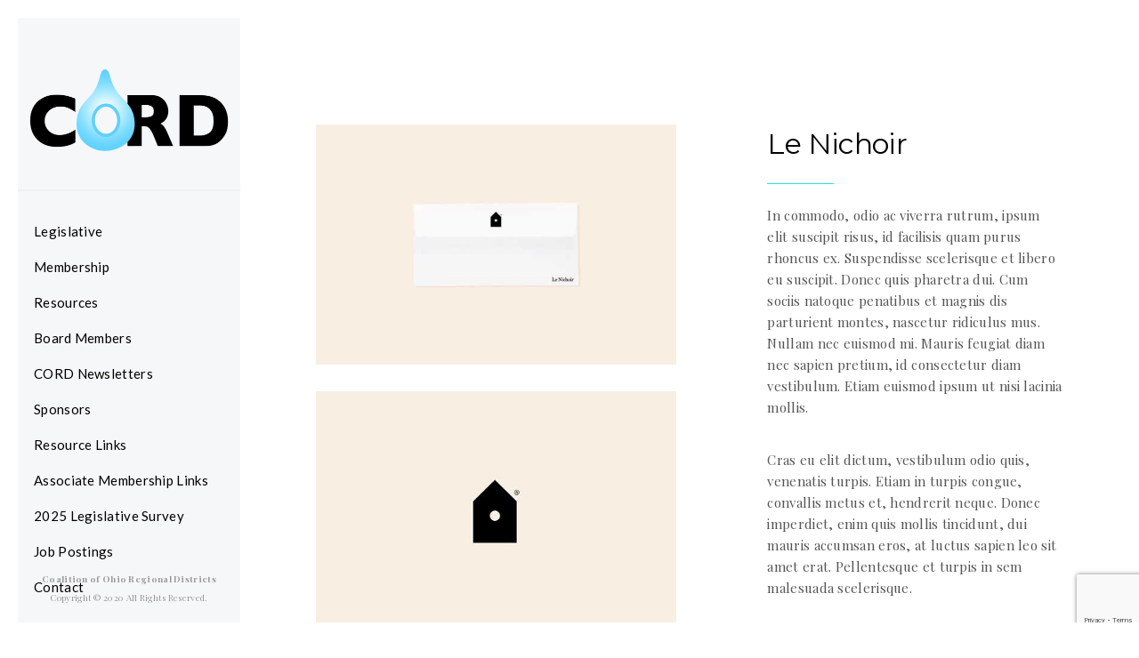

--- FILE ---
content_type: text/html; charset=UTF-8
request_url: https://cordohio.org/portfolio/cjt/
body_size: 72479
content:
<!DOCTYPE html>
<html lang="en-US">
<head>
<meta charset="UTF-8">
<meta name="viewport" content="width=device-width, initial-scale=1">

	<link rel="profile" href="https://gmpg.org/xfn/11">
	<link rel="pingback" href="https://cordohio.org/xmlrpc.php">

	<title>CJT &#8211; Cord Ohio</title>
<meta name='robots' content='max-image-preview:large' />
<link rel='dns-prefetch' href='//fonts.googleapis.com' />
<link rel="alternate" type="application/rss+xml" title="Cord Ohio &raquo; Feed" href="https://cordohio.org/feed/" />
<link rel="alternate" type="application/rss+xml" title="Cord Ohio &raquo; Comments Feed" href="https://cordohio.org/comments/feed/" />
<link rel="alternate" type="application/rss+xml" title="Cord Ohio &raquo; CJT Comments Feed" href="https://cordohio.org/portfolio/cjt/feed/" />
<link rel="alternate" title="oEmbed (JSON)" type="application/json+oembed" href="https://cordohio.org/wp-json/oembed/1.0/embed?url=https%3A%2F%2Fcordohio.org%2Fportfolio%2Fcjt%2F" />
<link rel="alternate" title="oEmbed (XML)" type="text/xml+oembed" href="https://cordohio.org/wp-json/oembed/1.0/embed?url=https%3A%2F%2Fcordohio.org%2Fportfolio%2Fcjt%2F&#038;format=xml" />
<style id='wp-img-auto-sizes-contain-inline-css' type='text/css'>
img:is([sizes=auto i],[sizes^="auto," i]){contain-intrinsic-size:3000px 1500px}
/*# sourceURL=wp-img-auto-sizes-contain-inline-css */
</style>
<style id='wp-emoji-styles-inline-css' type='text/css'>

	img.wp-smiley, img.emoji {
		display: inline !important;
		border: none !important;
		box-shadow: none !important;
		height: 1em !important;
		width: 1em !important;
		margin: 0 0.07em !important;
		vertical-align: -0.1em !important;
		background: none !important;
		padding: 0 !important;
	}
/*# sourceURL=wp-emoji-styles-inline-css */
</style>
<style id='wp-block-library-inline-css' type='text/css'>
:root{--wp-block-synced-color:#7a00df;--wp-block-synced-color--rgb:122,0,223;--wp-bound-block-color:var(--wp-block-synced-color);--wp-editor-canvas-background:#ddd;--wp-admin-theme-color:#007cba;--wp-admin-theme-color--rgb:0,124,186;--wp-admin-theme-color-darker-10:#006ba1;--wp-admin-theme-color-darker-10--rgb:0,107,160.5;--wp-admin-theme-color-darker-20:#005a87;--wp-admin-theme-color-darker-20--rgb:0,90,135;--wp-admin-border-width-focus:2px}@media (min-resolution:192dpi){:root{--wp-admin-border-width-focus:1.5px}}.wp-element-button{cursor:pointer}:root .has-very-light-gray-background-color{background-color:#eee}:root .has-very-dark-gray-background-color{background-color:#313131}:root .has-very-light-gray-color{color:#eee}:root .has-very-dark-gray-color{color:#313131}:root .has-vivid-green-cyan-to-vivid-cyan-blue-gradient-background{background:linear-gradient(135deg,#00d084,#0693e3)}:root .has-purple-crush-gradient-background{background:linear-gradient(135deg,#34e2e4,#4721fb 50%,#ab1dfe)}:root .has-hazy-dawn-gradient-background{background:linear-gradient(135deg,#faaca8,#dad0ec)}:root .has-subdued-olive-gradient-background{background:linear-gradient(135deg,#fafae1,#67a671)}:root .has-atomic-cream-gradient-background{background:linear-gradient(135deg,#fdd79a,#004a59)}:root .has-nightshade-gradient-background{background:linear-gradient(135deg,#330968,#31cdcf)}:root .has-midnight-gradient-background{background:linear-gradient(135deg,#020381,#2874fc)}:root{--wp--preset--font-size--normal:16px;--wp--preset--font-size--huge:42px}.has-regular-font-size{font-size:1em}.has-larger-font-size{font-size:2.625em}.has-normal-font-size{font-size:var(--wp--preset--font-size--normal)}.has-huge-font-size{font-size:var(--wp--preset--font-size--huge)}.has-text-align-center{text-align:center}.has-text-align-left{text-align:left}.has-text-align-right{text-align:right}.has-fit-text{white-space:nowrap!important}#end-resizable-editor-section{display:none}.aligncenter{clear:both}.items-justified-left{justify-content:flex-start}.items-justified-center{justify-content:center}.items-justified-right{justify-content:flex-end}.items-justified-space-between{justify-content:space-between}.screen-reader-text{border:0;clip-path:inset(50%);height:1px;margin:-1px;overflow:hidden;padding:0;position:absolute;width:1px;word-wrap:normal!important}.screen-reader-text:focus{background-color:#ddd;clip-path:none;color:#444;display:block;font-size:1em;height:auto;left:5px;line-height:normal;padding:15px 23px 14px;text-decoration:none;top:5px;width:auto;z-index:100000}html :where(.has-border-color){border-style:solid}html :where([style*=border-top-color]){border-top-style:solid}html :where([style*=border-right-color]){border-right-style:solid}html :where([style*=border-bottom-color]){border-bottom-style:solid}html :where([style*=border-left-color]){border-left-style:solid}html :where([style*=border-width]){border-style:solid}html :where([style*=border-top-width]){border-top-style:solid}html :where([style*=border-right-width]){border-right-style:solid}html :where([style*=border-bottom-width]){border-bottom-style:solid}html :where([style*=border-left-width]){border-left-style:solid}html :where(img[class*=wp-image-]){height:auto;max-width:100%}:where(figure){margin:0 0 1em}html :where(.is-position-sticky){--wp-admin--admin-bar--position-offset:var(--wp-admin--admin-bar--height,0px)}@media screen and (max-width:600px){html :where(.is-position-sticky){--wp-admin--admin-bar--position-offset:0px}}

/*# sourceURL=wp-block-library-inline-css */
</style><style id='global-styles-inline-css' type='text/css'>
:root{--wp--preset--aspect-ratio--square: 1;--wp--preset--aspect-ratio--4-3: 4/3;--wp--preset--aspect-ratio--3-4: 3/4;--wp--preset--aspect-ratio--3-2: 3/2;--wp--preset--aspect-ratio--2-3: 2/3;--wp--preset--aspect-ratio--16-9: 16/9;--wp--preset--aspect-ratio--9-16: 9/16;--wp--preset--color--black: #000000;--wp--preset--color--cyan-bluish-gray: #abb8c3;--wp--preset--color--white: #ffffff;--wp--preset--color--pale-pink: #f78da7;--wp--preset--color--vivid-red: #cf2e2e;--wp--preset--color--luminous-vivid-orange: #ff6900;--wp--preset--color--luminous-vivid-amber: #fcb900;--wp--preset--color--light-green-cyan: #7bdcb5;--wp--preset--color--vivid-green-cyan: #00d084;--wp--preset--color--pale-cyan-blue: #8ed1fc;--wp--preset--color--vivid-cyan-blue: #0693e3;--wp--preset--color--vivid-purple: #9b51e0;--wp--preset--gradient--vivid-cyan-blue-to-vivid-purple: linear-gradient(135deg,rgb(6,147,227) 0%,rgb(155,81,224) 100%);--wp--preset--gradient--light-green-cyan-to-vivid-green-cyan: linear-gradient(135deg,rgb(122,220,180) 0%,rgb(0,208,130) 100%);--wp--preset--gradient--luminous-vivid-amber-to-luminous-vivid-orange: linear-gradient(135deg,rgb(252,185,0) 0%,rgb(255,105,0) 100%);--wp--preset--gradient--luminous-vivid-orange-to-vivid-red: linear-gradient(135deg,rgb(255,105,0) 0%,rgb(207,46,46) 100%);--wp--preset--gradient--very-light-gray-to-cyan-bluish-gray: linear-gradient(135deg,rgb(238,238,238) 0%,rgb(169,184,195) 100%);--wp--preset--gradient--cool-to-warm-spectrum: linear-gradient(135deg,rgb(74,234,220) 0%,rgb(151,120,209) 20%,rgb(207,42,186) 40%,rgb(238,44,130) 60%,rgb(251,105,98) 80%,rgb(254,248,76) 100%);--wp--preset--gradient--blush-light-purple: linear-gradient(135deg,rgb(255,206,236) 0%,rgb(152,150,240) 100%);--wp--preset--gradient--blush-bordeaux: linear-gradient(135deg,rgb(254,205,165) 0%,rgb(254,45,45) 50%,rgb(107,0,62) 100%);--wp--preset--gradient--luminous-dusk: linear-gradient(135deg,rgb(255,203,112) 0%,rgb(199,81,192) 50%,rgb(65,88,208) 100%);--wp--preset--gradient--pale-ocean: linear-gradient(135deg,rgb(255,245,203) 0%,rgb(182,227,212) 50%,rgb(51,167,181) 100%);--wp--preset--gradient--electric-grass: linear-gradient(135deg,rgb(202,248,128) 0%,rgb(113,206,126) 100%);--wp--preset--gradient--midnight: linear-gradient(135deg,rgb(2,3,129) 0%,rgb(40,116,252) 100%);--wp--preset--font-size--small: 13px;--wp--preset--font-size--medium: 20px;--wp--preset--font-size--large: 36px;--wp--preset--font-size--x-large: 42px;--wp--preset--spacing--20: 0.44rem;--wp--preset--spacing--30: 0.67rem;--wp--preset--spacing--40: 1rem;--wp--preset--spacing--50: 1.5rem;--wp--preset--spacing--60: 2.25rem;--wp--preset--spacing--70: 3.38rem;--wp--preset--spacing--80: 5.06rem;--wp--preset--shadow--natural: 6px 6px 9px rgba(0, 0, 0, 0.2);--wp--preset--shadow--deep: 12px 12px 50px rgba(0, 0, 0, 0.4);--wp--preset--shadow--sharp: 6px 6px 0px rgba(0, 0, 0, 0.2);--wp--preset--shadow--outlined: 6px 6px 0px -3px rgb(255, 255, 255), 6px 6px rgb(0, 0, 0);--wp--preset--shadow--crisp: 6px 6px 0px rgb(0, 0, 0);}:where(.is-layout-flex){gap: 0.5em;}:where(.is-layout-grid){gap: 0.5em;}body .is-layout-flex{display: flex;}.is-layout-flex{flex-wrap: wrap;align-items: center;}.is-layout-flex > :is(*, div){margin: 0;}body .is-layout-grid{display: grid;}.is-layout-grid > :is(*, div){margin: 0;}:where(.wp-block-columns.is-layout-flex){gap: 2em;}:where(.wp-block-columns.is-layout-grid){gap: 2em;}:where(.wp-block-post-template.is-layout-flex){gap: 1.25em;}:where(.wp-block-post-template.is-layout-grid){gap: 1.25em;}.has-black-color{color: var(--wp--preset--color--black) !important;}.has-cyan-bluish-gray-color{color: var(--wp--preset--color--cyan-bluish-gray) !important;}.has-white-color{color: var(--wp--preset--color--white) !important;}.has-pale-pink-color{color: var(--wp--preset--color--pale-pink) !important;}.has-vivid-red-color{color: var(--wp--preset--color--vivid-red) !important;}.has-luminous-vivid-orange-color{color: var(--wp--preset--color--luminous-vivid-orange) !important;}.has-luminous-vivid-amber-color{color: var(--wp--preset--color--luminous-vivid-amber) !important;}.has-light-green-cyan-color{color: var(--wp--preset--color--light-green-cyan) !important;}.has-vivid-green-cyan-color{color: var(--wp--preset--color--vivid-green-cyan) !important;}.has-pale-cyan-blue-color{color: var(--wp--preset--color--pale-cyan-blue) !important;}.has-vivid-cyan-blue-color{color: var(--wp--preset--color--vivid-cyan-blue) !important;}.has-vivid-purple-color{color: var(--wp--preset--color--vivid-purple) !important;}.has-black-background-color{background-color: var(--wp--preset--color--black) !important;}.has-cyan-bluish-gray-background-color{background-color: var(--wp--preset--color--cyan-bluish-gray) !important;}.has-white-background-color{background-color: var(--wp--preset--color--white) !important;}.has-pale-pink-background-color{background-color: var(--wp--preset--color--pale-pink) !important;}.has-vivid-red-background-color{background-color: var(--wp--preset--color--vivid-red) !important;}.has-luminous-vivid-orange-background-color{background-color: var(--wp--preset--color--luminous-vivid-orange) !important;}.has-luminous-vivid-amber-background-color{background-color: var(--wp--preset--color--luminous-vivid-amber) !important;}.has-light-green-cyan-background-color{background-color: var(--wp--preset--color--light-green-cyan) !important;}.has-vivid-green-cyan-background-color{background-color: var(--wp--preset--color--vivid-green-cyan) !important;}.has-pale-cyan-blue-background-color{background-color: var(--wp--preset--color--pale-cyan-blue) !important;}.has-vivid-cyan-blue-background-color{background-color: var(--wp--preset--color--vivid-cyan-blue) !important;}.has-vivid-purple-background-color{background-color: var(--wp--preset--color--vivid-purple) !important;}.has-black-border-color{border-color: var(--wp--preset--color--black) !important;}.has-cyan-bluish-gray-border-color{border-color: var(--wp--preset--color--cyan-bluish-gray) !important;}.has-white-border-color{border-color: var(--wp--preset--color--white) !important;}.has-pale-pink-border-color{border-color: var(--wp--preset--color--pale-pink) !important;}.has-vivid-red-border-color{border-color: var(--wp--preset--color--vivid-red) !important;}.has-luminous-vivid-orange-border-color{border-color: var(--wp--preset--color--luminous-vivid-orange) !important;}.has-luminous-vivid-amber-border-color{border-color: var(--wp--preset--color--luminous-vivid-amber) !important;}.has-light-green-cyan-border-color{border-color: var(--wp--preset--color--light-green-cyan) !important;}.has-vivid-green-cyan-border-color{border-color: var(--wp--preset--color--vivid-green-cyan) !important;}.has-pale-cyan-blue-border-color{border-color: var(--wp--preset--color--pale-cyan-blue) !important;}.has-vivid-cyan-blue-border-color{border-color: var(--wp--preset--color--vivid-cyan-blue) !important;}.has-vivid-purple-border-color{border-color: var(--wp--preset--color--vivid-purple) !important;}.has-vivid-cyan-blue-to-vivid-purple-gradient-background{background: var(--wp--preset--gradient--vivid-cyan-blue-to-vivid-purple) !important;}.has-light-green-cyan-to-vivid-green-cyan-gradient-background{background: var(--wp--preset--gradient--light-green-cyan-to-vivid-green-cyan) !important;}.has-luminous-vivid-amber-to-luminous-vivid-orange-gradient-background{background: var(--wp--preset--gradient--luminous-vivid-amber-to-luminous-vivid-orange) !important;}.has-luminous-vivid-orange-to-vivid-red-gradient-background{background: var(--wp--preset--gradient--luminous-vivid-orange-to-vivid-red) !important;}.has-very-light-gray-to-cyan-bluish-gray-gradient-background{background: var(--wp--preset--gradient--very-light-gray-to-cyan-bluish-gray) !important;}.has-cool-to-warm-spectrum-gradient-background{background: var(--wp--preset--gradient--cool-to-warm-spectrum) !important;}.has-blush-light-purple-gradient-background{background: var(--wp--preset--gradient--blush-light-purple) !important;}.has-blush-bordeaux-gradient-background{background: var(--wp--preset--gradient--blush-bordeaux) !important;}.has-luminous-dusk-gradient-background{background: var(--wp--preset--gradient--luminous-dusk) !important;}.has-pale-ocean-gradient-background{background: var(--wp--preset--gradient--pale-ocean) !important;}.has-electric-grass-gradient-background{background: var(--wp--preset--gradient--electric-grass) !important;}.has-midnight-gradient-background{background: var(--wp--preset--gradient--midnight) !important;}.has-small-font-size{font-size: var(--wp--preset--font-size--small) !important;}.has-medium-font-size{font-size: var(--wp--preset--font-size--medium) !important;}.has-large-font-size{font-size: var(--wp--preset--font-size--large) !important;}.has-x-large-font-size{font-size: var(--wp--preset--font-size--x-large) !important;}
/*# sourceURL=global-styles-inline-css */
</style>

<style id='classic-theme-styles-inline-css' type='text/css'>
/*! This file is auto-generated */
.wp-block-button__link{color:#fff;background-color:#32373c;border-radius:9999px;box-shadow:none;text-decoration:none;padding:calc(.667em + 2px) calc(1.333em + 2px);font-size:1.125em}.wp-block-file__button{background:#32373c;color:#fff;text-decoration:none}
/*# sourceURL=/wp-includes/css/classic-themes.min.css */
</style>
<link rel='stylesheet' id='contact-form-7-css' href='https://cordohio.org/wp-content/plugins/contact-form-7/includes/css/styles.css?ver=6.1.4' type='text/css' media='all' />
<link rel='stylesheet' id='wpsm-comptable-styles-css' href='https://cordohio.org/wp-content/plugins/table-maker/css/style.css?ver=1.9.1' type='text/css' media='all' />
<link rel='stylesheet' id='childstyle-css' href='https://cordohio.org/wp-content/themes/cookie-child/style.css?ver=6.9' type='text/css' media='all' />
<link rel='stylesheet' id='cookie-bootstrap-css' href='https://cordohio.org/wp-content/themes/cookie/css/cookie.css?ver=6.9' type='text/css' media='all' />
<link rel='stylesheet' id='cookie-ionicons-css' href='https://cordohio.org/wp-content/themes/cookie/css/ionicons.min.css?ver=2.0.0' type='text/css' media='all' />
<link rel='stylesheet' id='cookie-font-awesome-css' href='https://cordohio.org/wp-content/themes/cookie/css/font-awesome.min.css?ver=4.7.0' type='text/css' media='all' />
<link rel='stylesheet' id='cookie-pe-stroke-css' href='https://cordohio.org/wp-content/themes/cookie/css/Pe-icon-7-stroke.min.css?ver=1.2.0' type='text/css' media='all' />
<link rel='stylesheet' id='cookie-pe-filled-css' href='https://cordohio.org/wp-content/themes/cookie/css/Pe-icon-7-filled.min.css?ver=1.2.0' type='text/css' media='all' />
<link rel='stylesheet' id='cookie-animate-css' href='https://cordohio.org/wp-content/themes/cookie/css/animate.min.css?ver=6.9' type='text/css' media='all' />
<link rel='stylesheet' id='cookie-cookie-plugins-css' href='https://cordohio.org/wp-content/themes/cookie/css/cookie-plugins.css?ver=6.9' type='text/css' media='all' />
<link rel='stylesheet' id='cookie-style-css' href='https://cordohio.org/wp-content/themes/cookie-child/style.css?ver=1.0.1' type='text/css' media='all' />
<link rel='stylesheet' id='cookie-responsive-css' href='https://cordohio.org/wp-content/themes/cookie/css/responsive.css?ver=1.0.1' type='text/css' media='all' />
<link rel='stylesheet' id='cookie-fonts-css' href='//fonts.googleapis.com/css?family=Lato%3A400%2C300italic%2C300%2C700%7CPoppins%3A600&#038;ver=6.9' type='text/css' media='all' />
<link rel='stylesheet' id='agni-custom-font-css' href='https://cordohio.org/wp-content/plugins/agni-framework-plugin/inc/agni-custom-fonts/css/custom.css?ver=6.9' type='text/css' media='all' />
<link rel='stylesheet' id='js_composer_front-css' href='https://cordohio.org/wp-content/plugins/js_composer/assets/css/js_composer.min.css?ver=8.2' type='text/css' media='all' />
<link rel='stylesheet' id='redux-google-fonts-cookie_options-css' href='https://fonts.googleapis.com/css?family=Montserrat%3A400%2C700%7CPlayfair+Display%3A400%2C700%2C900%2C400italic%2C700italic%2C900italic%7CLato%3A100%2C300%2C400%2C700%2C900%2C100italic%2C300italic%2C400italic%2C700italic%2C900italic&#038;subset=latin&#038;ver=1617740438' type='text/css' media='all' />
<script type="text/javascript" src="https://cordohio.org/wp-includes/js/jquery/jquery.min.js?ver=3.7.1" id="jquery-core-js"></script>
<script type="text/javascript" src="https://cordohio.org/wp-includes/js/jquery/jquery-migrate.min.js?ver=3.4.1" id="jquery-migrate-js"></script>
<script type="text/javascript" src="//cordohio.org/wp-content/plugins/revslider/sr6/assets/js/rbtools.min.js?ver=6.7.29" async id="tp-tools-js"></script>
<script type="text/javascript" src="//cordohio.org/wp-content/plugins/revslider/sr6/assets/js/rs6.min.js?ver=6.7.34" async id="revmin-js"></script>
<script></script><link rel="https://api.w.org/" href="https://cordohio.org/wp-json/" /><link rel="EditURI" type="application/rsd+xml" title="RSD" href="https://cordohio.org/xmlrpc.php?rsd" />
<meta name="generator" content="WordPress 6.9" />
<link rel="canonical" href="https://cordohio.org/portfolio/cjt/" />
<link rel='shortlink' href='https://cordohio.org/?p=992' />
<style type="text/css">
		/* Container */
		@media (min-width:768px) {
			.container {
				width: 750px;
			}
			.boxed{
				width: 750px;
			}
		}
		@media (min-width:992px) {
			.container {
				width: 970px;
			}
			.boxed{
				width: 970px;
			}
			.container .megamenu .sub-menu{
				width:940px;
			}
		}
		@media (min-width:1200px) {
			.container {
				width: 870px;
			}
			.boxed{
				width: 1170px;
			}
			.container .megamenu .sub-menu{
				width:840px;
			}
		}
		@media (min-width:1500px) {
			.container{
				width: 1170px;
			}
			.boxed{
				width: 1170px;
			}
			.container .megamenu .sub-menu{
				width:1140px;
			}
		}
		</style><style type="text/css">
			.header-icon img{
				max-height:150px;
			}
			@media (max-width: 767px) {	
				.header-icon img {
					max-height:32px;
				}
			}
		</style><style type="text/css">
		/* cookie.css */
		
		/* Custom colors */
		.additional-nav-menu a:hover, .nav-menu-content li a:hover, .nav-menu-content li a:active, .nav-menu-content li.current-menu-item:not(.current_page_item) > a, .nav-menu-content li ul li.current-menu-item:not(.current_page_item) > a, .nav-menu-content li.current-menu-item:not(.current_page_item) > a:hover, .nav-menu-content li ul li.current-menu-item:not(.current_page_item) > a:hover, .tab-nav-menu a:hover, .header-toggle ul a:hover, .post-author a, .post-sharing-buttons a:hover, .archive .page-title, .search .page-title, .widget_cookie_social_icons a:hover, .filter a:hover, .filter a:focus, .filter a.active, .section-heading-icon, .pricing-recommanded .pricing-cost{
			color: #3b96da;
		}
		.nav-menu-content li.current-menu-item:not(.current_page_item) > a, .nav-menu-content li ul li.current-menu-item:not(.current_page_item) > a, .nav-menu-content li.current-menu-item:not(.current_page_item) > a:hover, .nav-menu-content li ul li.current-menu-item:not(.current_page_item) > a:hover{
			color: #3b96da;
		}
		.nav-menu-content .current_page_ancestor .current-menu-item:not(.current_page_item) > a {
		    color:#000000;
		}
		.nav-menu-content .current_page_ancestor .current-menu-item:not(.current_page_item) > a:hover {
			color:#3b96da;
		}
		.sticky:before, .page-numbers li span:not(.dots), .blog-single-post .tags-links a, .portfolio-hover-style-8 .portfolio-meta:before, .divide-line span, #jpreBar{
			background-color: #3b96da;
		}
		.owl-dot.active span, #fp-nav ul li a.active span,
#fp-nav ul li:hover a.active span, #multiscroll-nav li .active span, .slides-pagination a.current, .entry-title:after, .page-numbers li span:not(.dots), .archive .page-header, .search .page-header, .widget_cookie_social_icons a:hover, .portfolio-meta, .member-meta, .milestone-style-1  .mile-count h3:after, .feature-box-title:after{
			border-color: #3b96da;
		}
		.pricing-table-content.pricing-recommanded-style-1 .pricing-title:after{
			border-top-color: #3b96da;
		}

		input[type="text"], input[type="email"], input[type="url"], input[type="password"], input[type="search"], textarea, a, .h1, .h2, .h3, .h4, .h5, .h6, h1, h2, h3, h4, h5, h6, .h1 .small, .h1 small, .h2 .small, .h2 small, .h3 .small, .h3 small, .h4 .small, .h4 small, .h5 .small, .h5 small, .h6 .small, .h6 small, h1 .small, h1 small, h2 .small, h2 small, h3 .small, h3 small, h4 .small, h4 small, h5 .small, h5 small, h6 .small, h6 small, .toggle-nav-menu, .slides-navigation a, .portfolio-navigation-container .post-navigation a, .mile-icon i, .footer-bar .textwidget i{
			color: ;
		}
		.portfolio-hover-style-3 .portfolio-icon span:before, .portfolio-hover-style-3 .portfolio-icon span:after, .nav-tabs-style-3 .nav-tabs li.active, .accordion-style-3 .panel-title:not(.collapsed){
			background-color: ;
		}
		.portfolio-hover-style-4 .portfolio-post .portfolio-title, .nav-tabs-style-1 .nav-tabs li.active a, .nav-tabs li a:hover, .nav-tabs li a:focus, .nav-tabs-style-2 .nav-tabs li.active, .accordion-style-1 .panel-title, .accordion-style-1 .panel-title.collapsed:hover, .accordion-style-1 .panel-title.collapsed:focus, .accordion-style-3 .panel-title:not(.collapsed){
			border-color: ;
		}

		body, .post-sharing-buttons a, .widget_cookie_instagram_feed .follow-link, .portfolio-hover-style-6 .portfolio-meta a, .pricing-cost{
			color: ;
		}
		.widget_cookie_instagram_feed .follow-link, .portfolio-hover-style-6 .portfolio-meta a{
			border-color: ;
		}

		/* Buttons */
		.btn-default {
			background-color: ;
			border-color: ;
		}
		.btn-default:active, .btn-default:focus, .btn-default:hover {
			color: ;
			background-color: transparent;
		}
		.btn-primary {
			background-color: ;
			border-color: ;
		}
		.btn-primary:active, .btn-primary:focus, .btn-primary:hover {
			color: ;
			background-color: transparent;
		}
		.btn-accent {
			background-color: #3b96da;
			border-color: #3b96da;
		}
		.btn-accent:active, .btn-accent:focus, .btn-accent:hover {
			color: #3b96da;
			background-color: transparent;
		}
		.btn-alt, .btn-alt:focus, .btn-alt:hover {
			background-color: transparent;
		}
		.btn-default.btn-alt {
			color: ;
		}
		.btn-primary.btn-alt {
			color: ;
		}
		.btn-accent.btn-alt {
			color: #3b96da;
		}
		.btn-default.btn-alt:focus, .btn-default.btn-alt:hover {
			background-color: ;
			color: #fff;
		}
		.btn-primary.btn-alt:focus, .btn-primary.btn-alt:hover {
			background-color: ;
			color: #fff;
		}
		.btn-accent.btn-alt:focus, .btn-accent.btn-alt:hover {
			background-color: #3b96da;
			color: #fff;
		}
		.btn-link {
			color: ;
			border-color: transparent;
		}
		.btn-link:active, .btn-link:focus, .btn-link:hover {
			border-color: ;
		}


		.has-padding, .has-padding .top-padding, .has-padding .bottom-padding, .has-padding .header-sticky, .has-padding .header-top-bar, .has-padding .header-navigation-menu{
			border-width: 20px;
		}
		@media (min-width:1200px) {
			.has-padding .side-header-menu{
				margin-left: 20px;
				margin-top: 20px;
				bottom: 20px;
			}
		}
		@media (min-width:768px) {
			.has-padding .mfp-main .mfp-container{
				border-width: 20px;
			}
		}
		.has-padding, .has-padding .top-padding, .has-padding .bottom-padding, .has-padding .header-top-bar, .has-padding .header-navigation-menu, .has-padding .mfp-main .mfp-container{
			border-color: #fff;
		}

		.toggle-circled{
		    border-color: #d5d5d5;
		}
		.header-social a, .header-toggle a, .header-toggle span{
		    color: #d5d5d5;
		}
		.header-toggle ul a:hover{
		    color: #3b96da;
		}
		.header-sticky.top-sticky:not(.side-header-menu) .header-menu-icons-additional-color .toggle-circled{
		    border-color: ;
		}
		.header-sticky.top-sticky:not(.side-header-menu) .header-menu-icons-additional-color .header-social a, .header-sticky.top-sticky:not(.side-header-menu) .header-menu-icons-additional-color .header-toggle a, .header-sticky.top-sticky:not(.side-header-menu) .header-menu-icons-additional-color .header-toggle span{
		    color: ;
		}
		.header-sticky.top-sticky:not(.side-header-menu) .header-menu-icons-additional-color .header-toggle ul a:hover{
		    color: ;
		}
		
		.toggle-nav-menu{
			color: #000000;
		}
		.header-sticky.top-sticky .toggle-nav-menu.toggle-nav-menu-additional{
			color: ;
		}
		.burg, .burg:before, .burg:after{
			background-color: #000000;
		}

		.header-sticky.top-sticky .toggle-nav-menu-additional .burg, .header-sticky.top-sticky .toggle-nav-menu-additional .burg:before, .header-sticky.top-sticky .toggle-nav-menu-additional .burg:after{
			background-color: ;
		}
		.activeBurg.burg, .activeBurg.burg:before, .activeBurg.burg:after{
			background-color: #000000;
		}
		.header-sticky.top-sticky .toggle-nav-menu-additional .activeBurg.burg, .header-sticky.top-sticky .toggle-nav-menu-additional .activeBurg.burg:before, .header-sticky.top-sticky .toggle-nav-menu-additional .activeBurg.burg:after{
			background-color: #000000;
		}
		.header-navigation-menu .header-menu-content, .side-header-menu .tab-nav-menu, .reverse_skin.header-sticky.top-sticky.header-navigation-menu.header-menu-border-additional:not(.side-header-menu) .header-menu-content, .reverse_skin.header-sticky.top-sticky.side-header-menu.header-menu-border-additional:not(.side-header-menu) .tab-nav-menu{
			border-left:0;
			border-right:0;
			border-top: 1px;
			border-bottom: 0;
			border-style: solid;
		}
		.header-sticky.top-sticky.header-navigation-menu.header-menu-border-additional:not(.side-header-menu) .header-menu-content, .header-sticky.top-sticky.side-header-menu.header-menu-border-additional:not(.side-header-menu) .tab-nav-menu, .reverse_skin.header-navigation-menu .header-menu-content, .reverse_skin.side-header-menu .tab-nav-menu{
			border-top: 0;
			border-bottom: 0;
			border-style: solid;
		}
		
		
		/* Reverse Skin */
		.reverse_skin .toggle-circled{
		    border-color: ;
		}
		.reverse_skin .reverse_skin .header-social a, .reverse_skin .header-toggle a, .reverse_skin .header-toggle span{
		    color: ;
		}
		.reverse_skin .header-toggle ul a:hover{
		    color: ;
		}
		.reverse_skin.header-sticky.top-sticky:not(.side-header-menu) .header-menu-icons-additional-color .toggle-circled{
		    border-color: #d5d5d5;
		}
		.reverse_skin.header-sticky.top-sticky:not(.side-header-menu) .header-menu-icons-additional-color .header-social a, .reverse_skin.header-sticky.top-sticky:not(.side-header-menu) .header-menu-icons-additional-color .header-toggle a, .reverse_skin.header-sticky.top-sticky:not(.side-header-menu) .header-menu-icons-additional-color .header-toggle span{
		    color: #d5d5d5;
		}
		.reverse_skin.header-sticky.top-sticky:not(.side-header-menu) .header-menu-icons-additional-color .header-toggle ul a:hover{
		    color: #3b96da;
		}
		
		.reverse_skin .toggle-nav-menu{
			color: ;
		}
		.reverse_skin.header-sticky.top-sticky .toggle-nav-menu.toggle-nav-menu-additional{
			color: #000000;
		}
		.reverse_skin .burg, .reverse_skin .burg:before, .reverse_skin .burg:after{
			background-color: ;
		}

		.reverse_skin.header-sticky.top-sticky .toggle-nav-menu-additional .burg, .reverse_skin.header-sticky.top-sticky .toggle-nav-menu-additional .burg:before, .reverse_skin.header-sticky.top-sticky .toggle-nav-menu-additional .burg:after{
			background-color: #000000;
		}
		.reverse_skin .activeBurg.burg, .reverse_skin .activeBurg.burg:before, .reverse_skin .activeBurg.burg:after{
			background-color: #000000;
		}
		.reverse_skin.header-sticky.top-sticky .toggle-nav-menu-additional .activeBurg.burg, .reverse_skin.header-sticky.top-sticky .toggle-nav-menu-additional .activeBurg.burg:before, .reverse_skin.header-sticky.top-sticky .toggle-nav-menu-additional .activeBurg.burg:after{
			background-color: #000000;
		}

		.footer-social .circled{
			color: #000;
		}
		.footer-social a, .footer-social .circled{
			color: #000;
		}
		.footer-social .circled{
			border-color: #000;
		}
		.footer-social a:hover, .footer-social .circled:hover{
			color: #22e3e5;
		}
		.footer-social .circled:hover{
			border-color: #22e3e5;
		}
		.footer-bar .widget-title:after, .search-form, .mc4wp-form form, .widget_calendar tbody td{
			border-color: #d5d5d5;
		}
		.activeBurg.burg, .header-sticky.top-sticky .toggle-nav-menu-additional .activeBurg.burg, .reverse_skin .activeBurg.burg, .reverse_skin.header-sticky.top-sticky .toggle-nav-menu-additional .activeBurg.burg{
			background-color: transparent;
		}
		.portfolio-navigation-container .post-navigation a {
		    background-color: transparent;
		}
	</style><style type="text/css">                    #header{
   margin: 0 auto;
}

.pricing-cost-details {
    text-align: center !important;
}

.pricing-interval {
    margin-left: 10px !important;
}

.side-header-menu .header-icon {
    padding-top: 3em;
    padding-right: 0px;
    padding-bottom: 2em;
    padding-left: 0px;
}

.accordion-style-3 .panel-title:not(.collapsed) {
    background-color: #3b96da;
    border-color: #3b96da;
    color: #000000;
}

.side-header-menu .tab-nav-menu-content li {
    padding: 8px 0;
}

.vc_tta-color-pink.vc_tta-style-modern .vc_tta-tab >a {
    border-color: #3b96da !important;
    background-color: #3b96da !important;
    color: #fff;
}

.vc_tta-color-pink.vc_tta-style-modern .vc_tta-tab.vc_active>a {
    color: #000000 !important;
}

/* Media Query for viewport smaller than 1200px */
@media (max-width: 1199px) {
    .side-header-menu .header-icon {
        padding-top: .5em;
        padding-right: 0px;
        padding-bottom: .25em;
        padding-left: 0px;
    }
    .header-icon img {
        max-height: 100px;
    }
}

/* Media Query for viewport larger than 1199px */
@media (min-width: 1200px) {
    .side-header-menu .tab-nav-menu-content {
        margin: 25px 0 18px 0;
    }
}                </style><script>(function($) {                    jQuery(document).ready(function(){

});                 })(jQuery);</script><style type="text/css">.recentcomments a{display:inline !important;padding:0 !important;margin:0 !important;}</style><meta name="generator" content="Powered by WPBakery Page Builder - drag and drop page builder for WordPress."/>
<meta name="generator" content="Powered by Slider Revolution 6.7.34 - responsive, Mobile-Friendly Slider Plugin for WordPress with comfortable drag and drop interface." />
<link rel="icon" href="https://cordohio.org/wp-content/uploads/2021/11/cropped-cord-favicon-1-32x32.png" sizes="32x32" />
<link rel="icon" href="https://cordohio.org/wp-content/uploads/2021/11/cropped-cord-favicon-1-192x192.png" sizes="192x192" />
<link rel="apple-touch-icon" href="https://cordohio.org/wp-content/uploads/2021/11/cropped-cord-favicon-1-180x180.png" />
<meta name="msapplication-TileImage" content="https://cordohio.org/wp-content/uploads/2021/11/cropped-cord-favicon-1-270x270.png" />
<script>function setREVStartSize(e){
			//window.requestAnimationFrame(function() {
				window.RSIW = window.RSIW===undefined ? window.innerWidth : window.RSIW;
				window.RSIH = window.RSIH===undefined ? window.innerHeight : window.RSIH;
				try {
					var pw = document.getElementById(e.c).parentNode.offsetWidth,
						newh;
					pw = pw===0 || isNaN(pw) || (e.l=="fullwidth" || e.layout=="fullwidth") ? window.RSIW : pw;
					e.tabw = e.tabw===undefined ? 0 : parseInt(e.tabw);
					e.thumbw = e.thumbw===undefined ? 0 : parseInt(e.thumbw);
					e.tabh = e.tabh===undefined ? 0 : parseInt(e.tabh);
					e.thumbh = e.thumbh===undefined ? 0 : parseInt(e.thumbh);
					e.tabhide = e.tabhide===undefined ? 0 : parseInt(e.tabhide);
					e.thumbhide = e.thumbhide===undefined ? 0 : parseInt(e.thumbhide);
					e.mh = e.mh===undefined || e.mh=="" || e.mh==="auto" ? 0 : parseInt(e.mh,0);
					if(e.layout==="fullscreen" || e.l==="fullscreen")
						newh = Math.max(e.mh,window.RSIH);
					else{
						e.gw = Array.isArray(e.gw) ? e.gw : [e.gw];
						for (var i in e.rl) if (e.gw[i]===undefined || e.gw[i]===0) e.gw[i] = e.gw[i-1];
						e.gh = e.el===undefined || e.el==="" || (Array.isArray(e.el) && e.el.length==0)? e.gh : e.el;
						e.gh = Array.isArray(e.gh) ? e.gh : [e.gh];
						for (var i in e.rl) if (e.gh[i]===undefined || e.gh[i]===0) e.gh[i] = e.gh[i-1];
											
						var nl = new Array(e.rl.length),
							ix = 0,
							sl;
						e.tabw = e.tabhide>=pw ? 0 : e.tabw;
						e.thumbw = e.thumbhide>=pw ? 0 : e.thumbw;
						e.tabh = e.tabhide>=pw ? 0 : e.tabh;
						e.thumbh = e.thumbhide>=pw ? 0 : e.thumbh;
						for (var i in e.rl) nl[i] = e.rl[i]<window.RSIW ? 0 : e.rl[i];
						sl = nl[0];
						for (var i in nl) if (sl>nl[i] && nl[i]>0) { sl = nl[i]; ix=i;}
						var m = pw>(e.gw[ix]+e.tabw+e.thumbw) ? 1 : (pw-(e.tabw+e.thumbw)) / (e.gw[ix]);
						newh =  (e.gh[ix] * m) + (e.tabh + e.thumbh);
					}
					var el = document.getElementById(e.c);
					if (el!==null && el) el.style.height = newh+"px";
					el = document.getElementById(e.c+"_wrapper");
					if (el!==null && el) {
						el.style.height = newh+"px";
						el.style.display = "block";
					}
				} catch(e){
					console.log("Failure at Presize of Slider:" + e)
				}
			//});
		  };</script>
		<style type="text/css" id="wp-custom-css">
			.btn-blue active{
	color: #000!important;
}		</style>
		<style type="text/css" title="dynamic-css" class="options-output">h1, h2, h3, h4, h5, h6,.h1,.h2,.h3,.h4,.h5,.h6, .primary-typo, .vc_tta-title-text{font-family:Montserrat;font-weight:400;font-style:normal;}.additional-heading, .additional-type{font-family:Montserrat;font-weight:400;font-style:normal;}body, .default-typo{font-family:"Playfair Display";font-weight:400;font-style:normal;}.container{padding-right:15px;padding-left:15px;}#jpreBar, .cssload-loading, .cssload-loading:after, .cssload-loading:before, .cssload-square-green, .cssload-loader{background:#3b96da;}.header-icon img{padding-top:0;padding-bottom:0;}.header-navigation-menu, .nav-menu-content .sub-menu, .reverse_skin.header-sticky.top-sticky.header-navigation-menu.header-additional-bg-color:not(.side-header-menu), .tab-nav-menu{background:#f6f7f8;}.header-sticky.top-sticky.header-navigation-menu.header-additional-bg-color:not(.side-header-menu), .reverse_skin.header-navigation-menu{background:;}.nav-menu a, .tab-nav-menu a{font-family:Lato;letter-spacing:0.02em;font-weight:400;}.nav-menu a,.nav-menu-content li a,.tab-nav-menu a,.reverse_skin.header-sticky.top-sticky:not(.side-header-menu) .nav-menu.nav-menu-additional-color .nav-menu-content > li > a{color:#000000;}.nav-menu a:hover,.nav-menu-content li a:hover,.tab-nav-menu a:hover,.reverse_skin.header-sticky.top-sticky:not(.side-header-menu) .nav-menu.nav-menu-additional-color .nav-menu-content > li > a:hover{color:#3b96da;}.header-navigation-menu .header-menu-content, .side-header-menu .tab-nav-menu, .reverse_skin.header-sticky.top-sticky.header-navigation-menu.header-menu-border-additional:not(.side-header-menu) .header-menu-content, .reverse_skin.header-sticky.top-sticky.side-header-menu.header-menu-border-additional:not(.side-header-menu) .tab-nav-menu{border-color:#f0f0f0;}.header-sticky.top-sticky.header-navigation-menu.header-menu-border-additional:not(.side-header-menu) .header-menu-content, .header-sticky.top-sticky.side-header-menu.header-menu-border-additional:not(.side-header-menu) .tab-nav-menu, .reverse_skin.header-navigation-menu .header-menu-content, .reverse_skin.side-header-menu .tab-nav-menu{border-color:;}.site-footer{background:#f6f7f8;}.footer-logo img{padding-top:0;padding-bottom:0;}</style><style type="text/css" data-type="vc_shortcodes-default-css">.vc_do_custom_heading{margin-bottom:0.625rem;margin-top:0;}</style><style type="text/css" data-type="vc_shortcodes-custom-css">.vc_custom_1447817557405{margin-top: 0px !important;}.vc_custom_1447827147566{padding-right: 0px !important;padding-left: 0px !important;}.vc_custom_1447827079507{margin-bottom: 20px !important;}</style><noscript><style> .wpb_animate_when_almost_visible { opacity: 1; }</style></noscript>	<link rel='stylesheet' id='vc_google_fonts_abril_fatfaceregular-css' href='//fonts.googleapis.com/css?family=Abril+Fatface%3Aregular&#038;subset=latin&#038;ver=6.9' type='text/css' media='all' />
<link rel='stylesheet' id='rs-plugin-settings-css' href='//cordohio.org/wp-content/plugins/revslider/sr6/assets/css/rs6.css?ver=6.7.34' type='text/css' media='all' />
<style id='rs-plugin-settings-inline-css' type='text/css'>
#rs-demo-id {}
/*# sourceURL=rs-plugin-settings-inline-css */
</style>
</head>
		<body data-rsssl=1  class="wp-singular portfolio-template-default single single-portfolio postid-992 wp-theme-cookie wp-child-theme-cookie-child  has-padding has-sidebar wpb-js-composer js-comp-ver-8.2 vc_responsive">
		<div class="top-padding"></div>
		<div class="bottom-padding"></div>
			<div id="back-to-top" class="back-to-top"><a href="#back-to-top"><i class="ion-ios-arrow-up"></i></a></div>
	
				
			
	<div id="page" class="hfeed site wrapper  ">
		<header id="masthead" class="site-header" role="banner">            
			<!-- Header -->       
					<div class="header-navigation-menu side-header-menu header-additional-bg-color header-menu-border-additional  clearfix">
				
		<div class="header-icon header-logo-additional-bg-color">
			 				<a href="https://cordohio.org/" class="logo-icon logo-main"><img src="https://cordohio.org/wp-content/uploads/2017/06/cord_menu_logo2.png" alt="Cord Ohio"></a>		</div>
				<div class="header-menu-content">
				<div class="container">
						
		<div class="header-icon header-logo-additional-bg-color">
			 				<a href="https://cordohio.org/" class="logo-icon logo-main"><img src="https://cordohio.org/wp-content/uploads/2017/06/cord_menu_logo2.png" alt="Cord Ohio"></a>		</div>
						
					<div class="header-menu clearfix">
						<div class="tab-header-menu-toggle header-menu-toggle toggle-nav-menu toggle-nav-menu-additional ">
							<div><a href="#"><div class="burg"></div></a></div>
						</div> 

							
		<div class="header-menu-icons header-menu-icons-additional-color">
																	</div>
														<nav class="nav-menu nav-menu-additional-color page-scroll" >
								<ul id="navigation" class="nav-menu-content"><li id="menu-item-4076" class="menu-item menu-item-type-custom menu-item-object-custom menu-item-home menu-item-4076"><a href="https://cordohio.org#legislative">Legislative</a></li>
<li id="menu-item-4077" class="menu-item menu-item-type-custom menu-item-object-custom menu-item-4077"><a href="/memberships/">Membership</a></li>
<li id="menu-item-4253" class="menu-item menu-item-type-custom menu-item-object-custom menu-item-home menu-item-4253"><a href="https://cordohio.org#resources">Resources</a></li>
<li id="menu-item-4252" class="menu-item menu-item-type-custom menu-item-object-custom menu-item-home menu-item-4252"><a href="https://cordohio.org#board-members">Board Members</a></li>
<li id="menu-item-4722" class="menu-item menu-item-type-custom menu-item-object-custom menu-item-home menu-item-4722"><a href="https://cordohio.org#newsletter">CORD Newsletters</a></li>
<li id="menu-item-4254" class="menu-item menu-item-type-custom menu-item-object-custom menu-item-home menu-item-4254"><a href="https://cordohio.org#sponsors">Sponsors</a></li>
<li id="menu-item-4870" class="menu-item menu-item-type-custom menu-item-object-custom menu-item-home menu-item-4870"><a href="https://cordohio.org#resource-links">Resource Links</a></li>
<li id="menu-item-4737" class="menu-item menu-item-type-custom menu-item-object-custom menu-item-home menu-item-4737"><a href="https://cordohio.org#membership-links">Associate Membership Links</a></li>
<li id="menu-item-5202" class="menu-item menu-item-type-custom menu-item-object-custom menu-item-5202"><a target="_blank" href="https://forms.gle/jtj1rMA9Bw4ZSkVe9">2025 Legislative Survey</a></li>
<li id="menu-item-5275" class="menu-item menu-item-type-custom menu-item-object-custom menu-item-5275"><a href="#job">Job Postings</a></li>
<li id="menu-item-4078" class="menu-item menu-item-type-custom menu-item-object-custom menu-item-home menu-item-4078"><a href="https://cordohio.org#contact-bar">Contact</a></li>
</ul> 
							</nav>	
											</div>
				</div>
			</div>
			<nav class="tab-nav-menu page-scroll" >
				<ul id="tab-navigation" class="tab-nav-menu-content container-fluid"><li class="menu-item menu-item-type-custom menu-item-object-custom menu-item-home menu-item-4076"><a href="https://cordohio.org#legislative">Legislative</a></li>
<li class="menu-item menu-item-type-custom menu-item-object-custom menu-item-4077"><a href="/memberships/">Membership</a></li>
<li class="menu-item menu-item-type-custom menu-item-object-custom menu-item-home menu-item-4253"><a href="https://cordohio.org#resources">Resources</a></li>
<li class="menu-item menu-item-type-custom menu-item-object-custom menu-item-home menu-item-4252"><a href="https://cordohio.org#board-members">Board Members</a></li>
<li class="menu-item menu-item-type-custom menu-item-object-custom menu-item-home menu-item-4722"><a href="https://cordohio.org#newsletter">CORD Newsletters</a></li>
<li class="menu-item menu-item-type-custom menu-item-object-custom menu-item-home menu-item-4254"><a href="https://cordohio.org#sponsors">Sponsors</a></li>
<li class="menu-item menu-item-type-custom menu-item-object-custom menu-item-home menu-item-4870"><a href="https://cordohio.org#resource-links">Resource Links</a></li>
<li class="menu-item menu-item-type-custom menu-item-object-custom menu-item-home menu-item-4737"><a href="https://cordohio.org#membership-links">Associate Membership Links</a></li>
<li class="menu-item menu-item-type-custom menu-item-object-custom menu-item-5202"><a target="_blank" href="https://forms.gle/jtj1rMA9Bw4ZSkVe9">2025 Legislative Survey</a></li>
<li class="menu-item menu-item-type-custom menu-item-object-custom menu-item-5275"><a href="#job">Job Postings</a></li>
<li class="menu-item menu-item-type-custom menu-item-object-custom menu-item-home menu-item-4078"><a href="https://cordohio.org#contact-bar">Contact</a></li>
</ul>			</nav>
				
		<div class="header-menu-icons header-menu-icons-additional-color">
																	</div>
											<div class="site-info">
										<div class="footer-content style-1">
																			
		<div class="footer-text"><p style="text-align: center;margin-bottom: 5px;font-size: 10px"><strong>Coalition of Ohio Regional Districts</strong></p>
<p style="text-align: center;margin-bottom: 0px;font-size: 10px">Copyright © 2020 All Rights Reserved.</p></div>
						</div>
				</div><!-- .site-info -->
					</div>
	</header><!-- #masthead -->
	<div class="spacer"></div>
	
	<div id="content" class="site-content content side-header-menu-content">

<div id="primary" class="single-page-portfolio content-area ">
    <main id="main" class="site-main single-page-portfolio-container" role="main">        
    
		
            

<article id="post-992" class="portfolio-single-content post-992 portfolio type-portfolio status-publish has-post-thumbnail hentry types-branding types-uiux">  
    <div class="portfolio-entry-content">
        <div class="wpb-content-wrapper"><section   style="padding-top: 120px; padding-bottom: 120px; "><div class="container"><div class="vc_row vc_row_fluid     "><div class="wpb_column agni_column_container agni_column vc_column_container vc_col-sm-6 vc_col-md-6"><div class="agni_column-inner vc_column-inner text-left"><div class="wpb_wrapper"><div class=" agni-image custom-image-container text-left"><div class="wpb_wrapper"><a href="https://cordohio.org/wp-content/uploads/2015/11/portfolio_thumbnail_single_2_3-2-1.jpg"  target=""><img fetchpriority="high" decoding="async" style="" width="600" height="400" src="https://cordohio.org/wp-content/uploads/2015/11/portfolio_thumbnail_single_2_3-2-1.jpg" class="fullwidth-image attachment-full  attachment-full" alt="" title="Impression" srcset="https://cordohio.org/wp-content/uploads/2015/11/portfolio_thumbnail_single_2_3-2-1.jpg 600w, https://cordohio.org/wp-content/uploads/2015/11/portfolio_thumbnail_single_2_3-2-1-300x200.jpg 300w" sizes="(max-width: 600px) 100vw, 600px" /></a></div></div><div class="vc_empty_space"   style="height: 30px"><span class="vc_empty_space_inner"></span></div><div class=" agni-image custom-image-container text-left"><div class="wpb_wrapper"><a href="https://cordohio.org/wp-content/uploads/2015/11/portfolio_thumbnail_single_2_4-2-1.jpg" class="custom-image" target=""><img decoding="async" style="" width="600" height="400" src="https://cordohio.org/wp-content/uploads/2015/11/portfolio_thumbnail_single_2_4-2-1.jpg" class="fullwidth-image attachment-full  attachment-full" alt="" title="Impression" srcset="https://cordohio.org/wp-content/uploads/2015/11/portfolio_thumbnail_single_2_4-2-1.jpg 600w, https://cordohio.org/wp-content/uploads/2015/11/portfolio_thumbnail_single_2_4-2-1-300x200.jpg 300w" sizes="(max-width: 600px) 100vw, 600px" /></a></div></div><div class="vc_empty_space"   style="height: 30px"><span class="vc_empty_space_inner"></span></div><div class=" agni-image custom-image-container text-left"><div class="wpb_wrapper"><img decoding="async" style="" width="600" height="400" src="https://cordohio.org/wp-content/uploads/2015/11/portfolio_thumbnail_single_2_2-2-1.jpg" class="fullwidth-image attachment-full  attachment-full" alt="" title="Impression" srcset="https://cordohio.org/wp-content/uploads/2015/11/portfolio_thumbnail_single_2_2-2-1.jpg 600w, https://cordohio.org/wp-content/uploads/2015/11/portfolio_thumbnail_single_2_2-2-1-300x200.jpg 300w" sizes="(max-width: 600px) 100vw, 600px" /></div></div></div></div></div><div class="wpb_column agni_column_container agni_column vc_column_container vc_col-sm-6 vc_col-md-offset-1 vc_col-md-5"><div class="agni_column-inner vc_column-inner text-left"><div class="wpb_wrapper"><div class="agni_custom_heading page-scroll"><h3 style="text-align: left" class="vc_custom_heading vc_custom_1447817557405 agni_custom_heading_content ">Le Nichoir</h3><div class="divide-line text-left "><span style="width:75px; height:1px; background-color:#22e3e5"></span></div></div>
	<div class="wpb_text_column wpb_content_element" >
		<div class="wpb_wrapper">
			<p>In commodo, odio ac viverra rutrum, ipsum elit suscipit risus, id facilisis quam purus rhoncus ex. Suspendisse scelerisque et libero eu suscipit. Donec quis pharetra dui. Cum sociis natoque penatibus et magnis dis parturient montes, nascetur ridiculus mus. Nullam nec euismod mi. Mauris feugiat diam nec sapien pretium, id consectetur diam vestibulum. Etiam euismod ipsum ut nisi lacinia mollis.</p>

		</div>
	</div>

	<div class="wpb_text_column wpb_content_element" >
		<div class="wpb_wrapper">
			<p>Cras eu elit dictum, vestibulum odio quis, venenatis turpis. Etiam in turpis congue, convallis metus et, hendrerit neque. Donec imperdiet, enim quis mollis tincidunt, dui mauris accumsan eros, at luctus sapien leo sit amet erat. Pellentesque et turpis in sem malesuada scelerisque.</p>

		</div>
	</div>
<div class=" text-left page-scroll"><a class="btn btn-alt btn-primary " target="_blank" href="#" style="margin-top: 20px; margin-bottom: px; margin-left: px; margin-right: px; border-radius:30px;"><i class="ion-ios-eye"></i>Project Link</a></div></div></div></div></div></div></section><section   style="margin-bottom: 120px; "><div class="container"><div class="vc_row vc_row_fluid     "><div class="wpb_column agni_column_container agni_column vc_column_container vc_col-sm-12"><div class="agni_column-inner vc_column-inner text-left"><div class="wpb_wrapper"><div class="agni_custom_heading page-scroll"><h5 style="font-size: 20px;text-align: left" class="vc_custom_heading vc_custom_1447827079507 agni_custom_heading_content ">Related works</h5><div class="divide-line text-left "><span style="width:40px; height:1px; background-color:#22e3e5"></span></div></div></div></div></div><div class="wpb_column agni_column_container agni_column vc_column_container vc_col-sm-12 vc_custom_1447827147566"><div class="agni_column-inner vc_column-inner text-center"><div class="wpb_wrapper">        			    <div class="page-portfolio  shortcode-page-portfolio content-area">
		        <div class="page-portfolio-container container  site-main" role="main" data-dir="https://cordohio.org/wp-content/themes/cookie">
		            <div class="portfolio-container carousel-portfolio " data-posttype-margin="30"  data-posttype-autoplay='true' data-posttype-autoplay-timeout='4000' data-posttype-autoplay-speed='700' data-posttype-autoplay-hover='true' data-posttype-loop='true' data-posttype-center='false' data-posttype-pagination='true' data-post-0='1' data-post-768='2' data-post-992='3' data-post-1200='3'>
		                <div class="portfolio-column width1x branding print all portfolio-hover-style-2 ">
		                            <figure id="portfolio-post-1001" class="portfolio-post">
		                                <div class="portfolio-thumbnail">
		                                    <img loading="lazy" decoding="async" width="500" height="500" src="https://cordohio.org/wp-content/uploads/2015/11/portfolio_thumbnail-1.jpg" class="attachment-post-thumbnail size-post-thumbnail wp-post-image" alt="" srcset="https://cordohio.org/wp-content/uploads/2015/11/portfolio_thumbnail-1.jpg 500w, https://cordohio.org/wp-content/uploads/2015/11/portfolio_thumbnail-1-150x150.jpg 150w, https://cordohio.org/wp-content/uploads/2015/11/portfolio_thumbnail-1-300x300.jpg 300w" sizes="auto, (max-width: 500px) 100vw, 500px" />		                                </div>
			                            			                                <figcaption class="portfolio-caption-content">
			                                    <div class="portfolio-content">
			                                        <div class="portfolio-content-details">
			                                            <div class="portfolio-icon hide"><a href="https://cordohio.org/portfolio/the-nordic/" target="_self"><span></span></a></div>
			                                            <h5 class="portfolio-title"><a href="https://cordohio.org/portfolio/the-nordic/" target="_self">The Nordic</a></h5>
			                                            <ul class="portfolio-category list-inline">
			                                                <<li>Branding</li><li>Print</li>			                                            </ul>
			                                            <div class="portfolio-meta">
			                                                <a href="https://cordohio.org/portfolio/the-nordic/" target="_self"><i class="fa fa-link"></i></a>
			                                                <a href="https://cordohio.org/wp-content/uploads/2015/11/portfolio_thumbnail-1.jpg" class="portfolio-attachment"><i class="fa fa-image"></i></a>
			                                            </div>
			                                        </div>
			                                    </div>
			                                </figcaption>
	                                    		                                		                            </figure>
		                        </div><div class="portfolio-column width1x branding print all portfolio-hover-style-2 ">
		                            <figure id="portfolio-post-996" class="portfolio-post">
		                                <div class="portfolio-thumbnail">
		                                    <img loading="lazy" decoding="async" width="500" height="500" src="https://cordohio.org/wp-content/uploads/2015/11/portfolio_thumbnail-9.jpg" class="attachment-post-thumbnail size-post-thumbnail wp-post-image" alt="" srcset="https://cordohio.org/wp-content/uploads/2015/11/portfolio_thumbnail-9.jpg 500w, https://cordohio.org/wp-content/uploads/2015/11/portfolio_thumbnail-9-150x150.jpg 150w, https://cordohio.org/wp-content/uploads/2015/11/portfolio_thumbnail-9-300x300.jpg 300w" sizes="auto, (max-width: 500px) 100vw, 500px" />		                                </div>
			                            			                                <figcaption class="portfolio-caption-content">
			                                    <div class="portfolio-content">
			                                        <div class="portfolio-content-details">
			                                            <div class="portfolio-icon hide"><a href="https://cordohio.org/portfolio/luthia/" target="_self"><span></span></a></div>
			                                            <h5 class="portfolio-title"><a href="https://cordohio.org/portfolio/luthia/" target="_self">LUTHIA</a></h5>
			                                            <ul class="portfolio-category list-inline">
			                                                <<li>Branding</li><li>Print</li>			                                            </ul>
			                                            <div class="portfolio-meta">
			                                                <a href="https://cordohio.org/portfolio/luthia/" target="_self"><i class="fa fa-link"></i></a>
			                                                <a href="https://cordohio.org/wp-content/uploads/2015/11/portfolio_thumbnail-9.jpg" class="portfolio-attachment"><i class="fa fa-image"></i></a>
			                                            </div>
			                                        </div>
			                                    </div>
			                                </figcaption>
	                                    		                                		                            </figure>
		                        </div><div class="portfolio-column width1x branding uiux all portfolio-hover-style-2 ">
		                            <figure id="portfolio-post-995" class="portfolio-post">
		                                <div class="portfolio-thumbnail">
		                                    <img loading="lazy" decoding="async" width="500" height="500" src="https://cordohio.org/wp-content/uploads/2015/11/portfolio_thumbnail-7.jpg" class="attachment-post-thumbnail size-post-thumbnail wp-post-image" alt="" srcset="https://cordohio.org/wp-content/uploads/2015/11/portfolio_thumbnail-7.jpg 500w, https://cordohio.org/wp-content/uploads/2015/11/portfolio_thumbnail-7-150x150.jpg 150w, https://cordohio.org/wp-content/uploads/2015/11/portfolio_thumbnail-7-300x300.jpg 300w" sizes="auto, (max-width: 500px) 100vw, 500px" />		                                </div>
			                            			                                <figcaption class="portfolio-caption-content">
			                                    <div class="portfolio-content">
			                                        <div class="portfolio-content-details">
			                                            <div class="portfolio-icon hide"><a href="https://cordohio.org/portfolio/comuna/" target="_self"><span></span></a></div>
			                                            <h5 class="portfolio-title"><a href="https://cordohio.org/portfolio/comuna/" target="_self">COMUNA</a></h5>
			                                            <ul class="portfolio-category list-inline">
			                                                <<li>Branding</li><li>UI-UX</li>			                                            </ul>
			                                            <div class="portfolio-meta">
			                                                <a href="https://cordohio.org/portfolio/comuna/" target="_self"><i class="fa fa-link"></i></a>
			                                                <a href="https://cordohio.org/wp-content/uploads/2015/11/portfolio_thumbnail-7.jpg" class="portfolio-attachment"><i class="fa fa-image"></i></a>
			                                            </div>
			                                        </div>
			                                    </div>
			                                </figcaption>
	                                    		                                		                            </figure>
		                        </div><div class="portfolio-column width1x branding print all portfolio-hover-style-2 ">
		                            <figure id="portfolio-post-994" class="portfolio-post">
		                                <div class="portfolio-thumbnail">
		                                    <img loading="lazy" decoding="async" width="500" height="500" src="https://cordohio.org/wp-content/uploads/2015/11/portfolio_thumbnail-5.jpg" class="attachment-post-thumbnail size-post-thumbnail wp-post-image" alt="" srcset="https://cordohio.org/wp-content/uploads/2015/11/portfolio_thumbnail-5.jpg 500w, https://cordohio.org/wp-content/uploads/2015/11/portfolio_thumbnail-5-150x150.jpg 150w, https://cordohio.org/wp-content/uploads/2015/11/portfolio_thumbnail-5-300x300.jpg 300w" sizes="auto, (max-width: 500px) 100vw, 500px" />		                                </div>
			                            			                                <figcaption class="portfolio-caption-content">
			                                    <div class="portfolio-content">
			                                        <div class="portfolio-content-details">
			                                            <div class="portfolio-icon hide"><a href="https://cordohio.org/portfolio/adelia/" target="_self"><span></span></a></div>
			                                            <h5 class="portfolio-title"><a href="https://cordohio.org/portfolio/adelia/" target="_self">Adelia</a></h5>
			                                            <ul class="portfolio-category list-inline">
			                                                <<li>Branding</li><li>Print</li>			                                            </ul>
			                                            <div class="portfolio-meta">
			                                                <a href="https://cordohio.org/portfolio/adelia/" target="_self"><i class="fa fa-link"></i></a>
			                                                <a href="https://cordohio.org/wp-content/uploads/2015/11/portfolio_thumbnail-5.jpg" class="portfolio-attachment"><i class="fa fa-image"></i></a>
			                                            </div>
			                                        </div>
			                                    </div>
			                                </figcaption>
	                                    		                                		                            </figure>
		                        </div><div class="portfolio-column width1x branding uiux all portfolio-hover-style-2 ">
		                            <figure id="portfolio-post-992" class="portfolio-post">
		                                <div class="portfolio-thumbnail">
		                                    <img loading="lazy" decoding="async" width="400" height="400" src="https://cordohio.org/wp-content/uploads/2015/11/portfolio-thumbnail_12-2-1.jpg" class="attachment-post-thumbnail size-post-thumbnail wp-post-image" alt="" srcset="https://cordohio.org/wp-content/uploads/2015/11/portfolio-thumbnail_12-2-1.jpg 400w, https://cordohio.org/wp-content/uploads/2015/11/portfolio-thumbnail_12-2-1-150x150.jpg 150w, https://cordohio.org/wp-content/uploads/2015/11/portfolio-thumbnail_12-2-1-300x300.jpg 300w" sizes="auto, (max-width: 400px) 100vw, 400px" />		                                </div>
			                            			                                <figcaption class="portfolio-caption-content">
			                                    <div class="portfolio-content">
			                                        <div class="portfolio-content-details">
			                                            <div class="portfolio-icon hide"><a href="https://cordohio.org/portfolio/cjt/" target="_self"><span></span></a></div>
			                                            <h5 class="portfolio-title"><a href="https://cordohio.org/portfolio/cjt/" target="_self">CJT</a></h5>
			                                            <ul class="portfolio-category list-inline">
			                                                <<li>Branding</li><li>UI-UX</li>			                                            </ul>
			                                            <div class="portfolio-meta">
			                                                <a href="https://cordohio.org/portfolio/cjt/" target="_self"><i class="fa fa-link"></i></a>
			                                                <a href="https://cordohio.org/wp-content/uploads/2015/11/portfolio-thumbnail_12-2-1.jpg" class="portfolio-attachment"><i class="fa fa-image"></i></a>
			                                            </div>
			                                        </div>
			                                    </div>
			                                </figcaption>
	                                    		                                		                            </figure>
		                        </div>		            </div>
		        </div><!-- #main -->
		    </div><!-- #primary --> 
							
		</div></div></div></div></div></section>
</div>    </div>	<!-- .entry-content -->
            <div class=" portfolio-sharing-buttons text-center">
            <div class="container">
            <ul class="list-inline">
                                    <li><a href="http://www.facebook.com/sharer.php?u=https://cordohio.org/portfolio/cjt//&amp;t=CJT"><i class="fa fa-facebook"></i></a></li>
                                                    <li><a href="https://twitter.com/intent/tweet?text=CJT - https://cordohio.org/portfolio/cjt/"><i class="fa fa-twitter"></i></a></li>
                                             
                    <li><a href="https://plus.google.com/share?url=https://cordohio.org/portfolio/cjt/"><i class="fa fa-google-plus"></i></a></li>
                                             
                    <li><a href="http://www.linkedin.com/shareArticle?mini=true&url=https://cordohio.org/portfolio/cjt/&title=CJT"><i class="fa fa-linkedin"></i></a></li>
                            </ul>
        </div>
        </div>
    </article><!-- #post-## -->

            	
            <div class="portfolio-navigation-container">
            	<div class="container">
            		    	<nav class="post-navigation navigation" role="navigation">
            <h1 class="screen-reader-text">Portfolio navigation</h1>
            <div class="nav-links">
				<div class="nav-previous"><a href="https://cordohio.org/portfolio/movoko/" rel="prev"><i class="pe-7s-angle-left-circle"></i><span>Previous</span></a></div><div class="nav-next"><a href="https://cordohio.org/portfolio/endeavor/" rel="next"><span>Next</span><i class="pe-7s-angle-right-circle"></i></a></div>            </div>
     	</nav><!-- .nav-links -->
	            	</div>
            </div>  
            </main><!-- #main -->
</div><!-- #primary -->

	</div><!-- #content -->
	
		<footer id="colophon" class="site-footer" role="contentinfo">
		<div class="site-info container">
						<div class="footer-content style-1">
									<div class="row">
						<div class="col-xs-12 col-sm-6 col-md-4 footer-text-container">	
	<div class="footer-text"><p style="text-align: center;margin-bottom: 5px;font-size: 10px"><strong>Coalition of Ohio Regional Districts</strong></p>
<p style="text-align: center;margin-bottom: 0px;font-size: 10px">Copyright © 2020 All Rights Reserved.</p></div>
</div>
						<div class="col-xs-12 col-sm-6 col-md-4 footer-social-container"></div>
						<div class="col-xs-12 col-sm-6 col-md-4 footer-menu-container"></div>
					</div>
							</div>
		</div><!-- .site-info -->
	</footer><!-- #colophon -->
</div><!-- #page -->

	<section id="preloader-4" class="preloader" data-preloader="1" data-preloader-style="4" >
					<div class="cssload-square-container">
				<div class="cssload-wrapper">
					<div class="cssload-loader"></div>
				</div>
			</div>

			</section>



		<script>
			window.RS_MODULES = window.RS_MODULES || {};
			window.RS_MODULES.modules = window.RS_MODULES.modules || {};
			window.RS_MODULES.waiting = window.RS_MODULES.waiting || [];
			window.RS_MODULES.defered = false;
			window.RS_MODULES.moduleWaiting = window.RS_MODULES.moduleWaiting || {};
			window.RS_MODULES.type = 'compiled';
		</script>
		<script type="speculationrules">
{"prefetch":[{"source":"document","where":{"and":[{"href_matches":"/*"},{"not":{"href_matches":["/wp-*.php","/wp-admin/*","/wp-content/uploads/*","/wp-content/*","/wp-content/plugins/*","/wp-content/themes/cookie-child/*","/wp-content/themes/cookie/*","/*\\?(.+)"]}},{"not":{"selector_matches":"a[rel~=\"nofollow\"]"}},{"not":{"selector_matches":".no-prefetch, .no-prefetch a"}}]},"eagerness":"conservative"}]}
</script>
<script type="text/html" id="wpb-modifications"> window.wpbCustomElement = 1; </script><script type="text/javascript" src="https://cordohio.org/wp-includes/js/dist/hooks.min.js?ver=dd5603f07f9220ed27f1" id="wp-hooks-js"></script>
<script type="text/javascript" src="https://cordohio.org/wp-includes/js/dist/i18n.min.js?ver=c26c3dc7bed366793375" id="wp-i18n-js"></script>
<script type="text/javascript" id="wp-i18n-js-after">
/* <![CDATA[ */
wp.i18n.setLocaleData( { 'text direction\u0004ltr': [ 'ltr' ] } );
//# sourceURL=wp-i18n-js-after
/* ]]> */
</script>
<script type="text/javascript" src="https://cordohio.org/wp-content/plugins/contact-form-7/includes/swv/js/index.js?ver=6.1.4" id="swv-js"></script>
<script type="text/javascript" id="contact-form-7-js-before">
/* <![CDATA[ */
var wpcf7 = {
    "api": {
        "root": "https:\/\/cordohio.org\/wp-json\/",
        "namespace": "contact-form-7\/v1"
    }
};
//# sourceURL=contact-form-7-js-before
/* ]]> */
</script>
<script type="text/javascript" src="https://cordohio.org/wp-content/plugins/contact-form-7/includes/js/index.js?ver=6.1.4" id="contact-form-7-js"></script>
<script type="text/javascript" src="https://cordohio.org/wp-content/themes/cookie/js/cookie-plugins.js?ver=1.0.1" id="cookie-plugins-js"></script>
<script type="text/javascript" src="https://cordohio.org/wp-content/themes/cookie/js/script.js?ver=1.0.1" id="cookie-script-js"></script>
<script type="text/javascript" src="https://cordohio.org/wp-includes/js/comment-reply.min.js?ver=6.9" id="comment-reply-js" async="async" data-wp-strategy="async" fetchpriority="low"></script>
<script type="text/javascript" src="https://www.google.com/recaptcha/api.js?render=6Lc6ROIZAAAAAORWmgx8Tmym2ZKCV-IixrAHkeQI&amp;ver=3.0" id="google-recaptcha-js"></script>
<script type="text/javascript" src="https://cordohio.org/wp-includes/js/dist/vendor/wp-polyfill.min.js?ver=3.15.0" id="wp-polyfill-js"></script>
<script type="text/javascript" id="wpcf7-recaptcha-js-before">
/* <![CDATA[ */
var wpcf7_recaptcha = {
    "sitekey": "6Lc6ROIZAAAAAORWmgx8Tmym2ZKCV-IixrAHkeQI",
    "actions": {
        "homepage": "homepage",
        "contactform": "contactform"
    }
};
//# sourceURL=wpcf7-recaptcha-js-before
/* ]]> */
</script>
<script type="text/javascript" src="https://cordohio.org/wp-content/plugins/contact-form-7/modules/recaptcha/index.js?ver=6.1.4" id="wpcf7-recaptcha-js"></script>
<script type="text/javascript" src="https://cordohio.org/wp-content/plugins/js_composer/assets/js/dist/js_composer_front.min.js?ver=8.2" id="wpb_composer_front_js-js"></script>
<script id="wp-emoji-settings" type="application/json">
{"baseUrl":"https://s.w.org/images/core/emoji/17.0.2/72x72/","ext":".png","svgUrl":"https://s.w.org/images/core/emoji/17.0.2/svg/","svgExt":".svg","source":{"concatemoji":"https://cordohio.org/wp-includes/js/wp-emoji-release.min.js?ver=6.9"}}
</script>
<script type="module">
/* <![CDATA[ */
/*! This file is auto-generated */
const a=JSON.parse(document.getElementById("wp-emoji-settings").textContent),o=(window._wpemojiSettings=a,"wpEmojiSettingsSupports"),s=["flag","emoji"];function i(e){try{var t={supportTests:e,timestamp:(new Date).valueOf()};sessionStorage.setItem(o,JSON.stringify(t))}catch(e){}}function c(e,t,n){e.clearRect(0,0,e.canvas.width,e.canvas.height),e.fillText(t,0,0);t=new Uint32Array(e.getImageData(0,0,e.canvas.width,e.canvas.height).data);e.clearRect(0,0,e.canvas.width,e.canvas.height),e.fillText(n,0,0);const a=new Uint32Array(e.getImageData(0,0,e.canvas.width,e.canvas.height).data);return t.every((e,t)=>e===a[t])}function p(e,t){e.clearRect(0,0,e.canvas.width,e.canvas.height),e.fillText(t,0,0);var n=e.getImageData(16,16,1,1);for(let e=0;e<n.data.length;e++)if(0!==n.data[e])return!1;return!0}function u(e,t,n,a){switch(t){case"flag":return n(e,"\ud83c\udff3\ufe0f\u200d\u26a7\ufe0f","\ud83c\udff3\ufe0f\u200b\u26a7\ufe0f")?!1:!n(e,"\ud83c\udde8\ud83c\uddf6","\ud83c\udde8\u200b\ud83c\uddf6")&&!n(e,"\ud83c\udff4\udb40\udc67\udb40\udc62\udb40\udc65\udb40\udc6e\udb40\udc67\udb40\udc7f","\ud83c\udff4\u200b\udb40\udc67\u200b\udb40\udc62\u200b\udb40\udc65\u200b\udb40\udc6e\u200b\udb40\udc67\u200b\udb40\udc7f");case"emoji":return!a(e,"\ud83e\u1fac8")}return!1}function f(e,t,n,a){let r;const o=(r="undefined"!=typeof WorkerGlobalScope&&self instanceof WorkerGlobalScope?new OffscreenCanvas(300,150):document.createElement("canvas")).getContext("2d",{willReadFrequently:!0}),s=(o.textBaseline="top",o.font="600 32px Arial",{});return e.forEach(e=>{s[e]=t(o,e,n,a)}),s}function r(e){var t=document.createElement("script");t.src=e,t.defer=!0,document.head.appendChild(t)}a.supports={everything:!0,everythingExceptFlag:!0},new Promise(t=>{let n=function(){try{var e=JSON.parse(sessionStorage.getItem(o));if("object"==typeof e&&"number"==typeof e.timestamp&&(new Date).valueOf()<e.timestamp+604800&&"object"==typeof e.supportTests)return e.supportTests}catch(e){}return null}();if(!n){if("undefined"!=typeof Worker&&"undefined"!=typeof OffscreenCanvas&&"undefined"!=typeof URL&&URL.createObjectURL&&"undefined"!=typeof Blob)try{var e="postMessage("+f.toString()+"("+[JSON.stringify(s),u.toString(),c.toString(),p.toString()].join(",")+"));",a=new Blob([e],{type:"text/javascript"});const r=new Worker(URL.createObjectURL(a),{name:"wpTestEmojiSupports"});return void(r.onmessage=e=>{i(n=e.data),r.terminate(),t(n)})}catch(e){}i(n=f(s,u,c,p))}t(n)}).then(e=>{for(const n in e)a.supports[n]=e[n],a.supports.everything=a.supports.everything&&a.supports[n],"flag"!==n&&(a.supports.everythingExceptFlag=a.supports.everythingExceptFlag&&a.supports[n]);var t;a.supports.everythingExceptFlag=a.supports.everythingExceptFlag&&!a.supports.flag,a.supports.everything||((t=a.source||{}).concatemoji?r(t.concatemoji):t.wpemoji&&t.twemoji&&(r(t.twemoji),r(t.wpemoji)))});
//# sourceURL=https://cordohio.org/wp-includes/js/wp-emoji-loader.min.js
/* ]]> */
</script>
<script></script>
</body>
</html>


--- FILE ---
content_type: text/html; charset=utf-8
request_url: https://www.google.com/recaptcha/api2/anchor?ar=1&k=6Lc6ROIZAAAAAORWmgx8Tmym2ZKCV-IixrAHkeQI&co=aHR0cHM6Ly9jb3Jkb2hpby5vcmc6NDQz&hl=en&v=PoyoqOPhxBO7pBk68S4YbpHZ&size=invisible&anchor-ms=20000&execute-ms=30000&cb=uhiblvbxhfsn
body_size: 48475
content:
<!DOCTYPE HTML><html dir="ltr" lang="en"><head><meta http-equiv="Content-Type" content="text/html; charset=UTF-8">
<meta http-equiv="X-UA-Compatible" content="IE=edge">
<title>reCAPTCHA</title>
<style type="text/css">
/* cyrillic-ext */
@font-face {
  font-family: 'Roboto';
  font-style: normal;
  font-weight: 400;
  font-stretch: 100%;
  src: url(//fonts.gstatic.com/s/roboto/v48/KFO7CnqEu92Fr1ME7kSn66aGLdTylUAMa3GUBHMdazTgWw.woff2) format('woff2');
  unicode-range: U+0460-052F, U+1C80-1C8A, U+20B4, U+2DE0-2DFF, U+A640-A69F, U+FE2E-FE2F;
}
/* cyrillic */
@font-face {
  font-family: 'Roboto';
  font-style: normal;
  font-weight: 400;
  font-stretch: 100%;
  src: url(//fonts.gstatic.com/s/roboto/v48/KFO7CnqEu92Fr1ME7kSn66aGLdTylUAMa3iUBHMdazTgWw.woff2) format('woff2');
  unicode-range: U+0301, U+0400-045F, U+0490-0491, U+04B0-04B1, U+2116;
}
/* greek-ext */
@font-face {
  font-family: 'Roboto';
  font-style: normal;
  font-weight: 400;
  font-stretch: 100%;
  src: url(//fonts.gstatic.com/s/roboto/v48/KFO7CnqEu92Fr1ME7kSn66aGLdTylUAMa3CUBHMdazTgWw.woff2) format('woff2');
  unicode-range: U+1F00-1FFF;
}
/* greek */
@font-face {
  font-family: 'Roboto';
  font-style: normal;
  font-weight: 400;
  font-stretch: 100%;
  src: url(//fonts.gstatic.com/s/roboto/v48/KFO7CnqEu92Fr1ME7kSn66aGLdTylUAMa3-UBHMdazTgWw.woff2) format('woff2');
  unicode-range: U+0370-0377, U+037A-037F, U+0384-038A, U+038C, U+038E-03A1, U+03A3-03FF;
}
/* math */
@font-face {
  font-family: 'Roboto';
  font-style: normal;
  font-weight: 400;
  font-stretch: 100%;
  src: url(//fonts.gstatic.com/s/roboto/v48/KFO7CnqEu92Fr1ME7kSn66aGLdTylUAMawCUBHMdazTgWw.woff2) format('woff2');
  unicode-range: U+0302-0303, U+0305, U+0307-0308, U+0310, U+0312, U+0315, U+031A, U+0326-0327, U+032C, U+032F-0330, U+0332-0333, U+0338, U+033A, U+0346, U+034D, U+0391-03A1, U+03A3-03A9, U+03B1-03C9, U+03D1, U+03D5-03D6, U+03F0-03F1, U+03F4-03F5, U+2016-2017, U+2034-2038, U+203C, U+2040, U+2043, U+2047, U+2050, U+2057, U+205F, U+2070-2071, U+2074-208E, U+2090-209C, U+20D0-20DC, U+20E1, U+20E5-20EF, U+2100-2112, U+2114-2115, U+2117-2121, U+2123-214F, U+2190, U+2192, U+2194-21AE, U+21B0-21E5, U+21F1-21F2, U+21F4-2211, U+2213-2214, U+2216-22FF, U+2308-230B, U+2310, U+2319, U+231C-2321, U+2336-237A, U+237C, U+2395, U+239B-23B7, U+23D0, U+23DC-23E1, U+2474-2475, U+25AF, U+25B3, U+25B7, U+25BD, U+25C1, U+25CA, U+25CC, U+25FB, U+266D-266F, U+27C0-27FF, U+2900-2AFF, U+2B0E-2B11, U+2B30-2B4C, U+2BFE, U+3030, U+FF5B, U+FF5D, U+1D400-1D7FF, U+1EE00-1EEFF;
}
/* symbols */
@font-face {
  font-family: 'Roboto';
  font-style: normal;
  font-weight: 400;
  font-stretch: 100%;
  src: url(//fonts.gstatic.com/s/roboto/v48/KFO7CnqEu92Fr1ME7kSn66aGLdTylUAMaxKUBHMdazTgWw.woff2) format('woff2');
  unicode-range: U+0001-000C, U+000E-001F, U+007F-009F, U+20DD-20E0, U+20E2-20E4, U+2150-218F, U+2190, U+2192, U+2194-2199, U+21AF, U+21E6-21F0, U+21F3, U+2218-2219, U+2299, U+22C4-22C6, U+2300-243F, U+2440-244A, U+2460-24FF, U+25A0-27BF, U+2800-28FF, U+2921-2922, U+2981, U+29BF, U+29EB, U+2B00-2BFF, U+4DC0-4DFF, U+FFF9-FFFB, U+10140-1018E, U+10190-1019C, U+101A0, U+101D0-101FD, U+102E0-102FB, U+10E60-10E7E, U+1D2C0-1D2D3, U+1D2E0-1D37F, U+1F000-1F0FF, U+1F100-1F1AD, U+1F1E6-1F1FF, U+1F30D-1F30F, U+1F315, U+1F31C, U+1F31E, U+1F320-1F32C, U+1F336, U+1F378, U+1F37D, U+1F382, U+1F393-1F39F, U+1F3A7-1F3A8, U+1F3AC-1F3AF, U+1F3C2, U+1F3C4-1F3C6, U+1F3CA-1F3CE, U+1F3D4-1F3E0, U+1F3ED, U+1F3F1-1F3F3, U+1F3F5-1F3F7, U+1F408, U+1F415, U+1F41F, U+1F426, U+1F43F, U+1F441-1F442, U+1F444, U+1F446-1F449, U+1F44C-1F44E, U+1F453, U+1F46A, U+1F47D, U+1F4A3, U+1F4B0, U+1F4B3, U+1F4B9, U+1F4BB, U+1F4BF, U+1F4C8-1F4CB, U+1F4D6, U+1F4DA, U+1F4DF, U+1F4E3-1F4E6, U+1F4EA-1F4ED, U+1F4F7, U+1F4F9-1F4FB, U+1F4FD-1F4FE, U+1F503, U+1F507-1F50B, U+1F50D, U+1F512-1F513, U+1F53E-1F54A, U+1F54F-1F5FA, U+1F610, U+1F650-1F67F, U+1F687, U+1F68D, U+1F691, U+1F694, U+1F698, U+1F6AD, U+1F6B2, U+1F6B9-1F6BA, U+1F6BC, U+1F6C6-1F6CF, U+1F6D3-1F6D7, U+1F6E0-1F6EA, U+1F6F0-1F6F3, U+1F6F7-1F6FC, U+1F700-1F7FF, U+1F800-1F80B, U+1F810-1F847, U+1F850-1F859, U+1F860-1F887, U+1F890-1F8AD, U+1F8B0-1F8BB, U+1F8C0-1F8C1, U+1F900-1F90B, U+1F93B, U+1F946, U+1F984, U+1F996, U+1F9E9, U+1FA00-1FA6F, U+1FA70-1FA7C, U+1FA80-1FA89, U+1FA8F-1FAC6, U+1FACE-1FADC, U+1FADF-1FAE9, U+1FAF0-1FAF8, U+1FB00-1FBFF;
}
/* vietnamese */
@font-face {
  font-family: 'Roboto';
  font-style: normal;
  font-weight: 400;
  font-stretch: 100%;
  src: url(//fonts.gstatic.com/s/roboto/v48/KFO7CnqEu92Fr1ME7kSn66aGLdTylUAMa3OUBHMdazTgWw.woff2) format('woff2');
  unicode-range: U+0102-0103, U+0110-0111, U+0128-0129, U+0168-0169, U+01A0-01A1, U+01AF-01B0, U+0300-0301, U+0303-0304, U+0308-0309, U+0323, U+0329, U+1EA0-1EF9, U+20AB;
}
/* latin-ext */
@font-face {
  font-family: 'Roboto';
  font-style: normal;
  font-weight: 400;
  font-stretch: 100%;
  src: url(//fonts.gstatic.com/s/roboto/v48/KFO7CnqEu92Fr1ME7kSn66aGLdTylUAMa3KUBHMdazTgWw.woff2) format('woff2');
  unicode-range: U+0100-02BA, U+02BD-02C5, U+02C7-02CC, U+02CE-02D7, U+02DD-02FF, U+0304, U+0308, U+0329, U+1D00-1DBF, U+1E00-1E9F, U+1EF2-1EFF, U+2020, U+20A0-20AB, U+20AD-20C0, U+2113, U+2C60-2C7F, U+A720-A7FF;
}
/* latin */
@font-face {
  font-family: 'Roboto';
  font-style: normal;
  font-weight: 400;
  font-stretch: 100%;
  src: url(//fonts.gstatic.com/s/roboto/v48/KFO7CnqEu92Fr1ME7kSn66aGLdTylUAMa3yUBHMdazQ.woff2) format('woff2');
  unicode-range: U+0000-00FF, U+0131, U+0152-0153, U+02BB-02BC, U+02C6, U+02DA, U+02DC, U+0304, U+0308, U+0329, U+2000-206F, U+20AC, U+2122, U+2191, U+2193, U+2212, U+2215, U+FEFF, U+FFFD;
}
/* cyrillic-ext */
@font-face {
  font-family: 'Roboto';
  font-style: normal;
  font-weight: 500;
  font-stretch: 100%;
  src: url(//fonts.gstatic.com/s/roboto/v48/KFO7CnqEu92Fr1ME7kSn66aGLdTylUAMa3GUBHMdazTgWw.woff2) format('woff2');
  unicode-range: U+0460-052F, U+1C80-1C8A, U+20B4, U+2DE0-2DFF, U+A640-A69F, U+FE2E-FE2F;
}
/* cyrillic */
@font-face {
  font-family: 'Roboto';
  font-style: normal;
  font-weight: 500;
  font-stretch: 100%;
  src: url(//fonts.gstatic.com/s/roboto/v48/KFO7CnqEu92Fr1ME7kSn66aGLdTylUAMa3iUBHMdazTgWw.woff2) format('woff2');
  unicode-range: U+0301, U+0400-045F, U+0490-0491, U+04B0-04B1, U+2116;
}
/* greek-ext */
@font-face {
  font-family: 'Roboto';
  font-style: normal;
  font-weight: 500;
  font-stretch: 100%;
  src: url(//fonts.gstatic.com/s/roboto/v48/KFO7CnqEu92Fr1ME7kSn66aGLdTylUAMa3CUBHMdazTgWw.woff2) format('woff2');
  unicode-range: U+1F00-1FFF;
}
/* greek */
@font-face {
  font-family: 'Roboto';
  font-style: normal;
  font-weight: 500;
  font-stretch: 100%;
  src: url(//fonts.gstatic.com/s/roboto/v48/KFO7CnqEu92Fr1ME7kSn66aGLdTylUAMa3-UBHMdazTgWw.woff2) format('woff2');
  unicode-range: U+0370-0377, U+037A-037F, U+0384-038A, U+038C, U+038E-03A1, U+03A3-03FF;
}
/* math */
@font-face {
  font-family: 'Roboto';
  font-style: normal;
  font-weight: 500;
  font-stretch: 100%;
  src: url(//fonts.gstatic.com/s/roboto/v48/KFO7CnqEu92Fr1ME7kSn66aGLdTylUAMawCUBHMdazTgWw.woff2) format('woff2');
  unicode-range: U+0302-0303, U+0305, U+0307-0308, U+0310, U+0312, U+0315, U+031A, U+0326-0327, U+032C, U+032F-0330, U+0332-0333, U+0338, U+033A, U+0346, U+034D, U+0391-03A1, U+03A3-03A9, U+03B1-03C9, U+03D1, U+03D5-03D6, U+03F0-03F1, U+03F4-03F5, U+2016-2017, U+2034-2038, U+203C, U+2040, U+2043, U+2047, U+2050, U+2057, U+205F, U+2070-2071, U+2074-208E, U+2090-209C, U+20D0-20DC, U+20E1, U+20E5-20EF, U+2100-2112, U+2114-2115, U+2117-2121, U+2123-214F, U+2190, U+2192, U+2194-21AE, U+21B0-21E5, U+21F1-21F2, U+21F4-2211, U+2213-2214, U+2216-22FF, U+2308-230B, U+2310, U+2319, U+231C-2321, U+2336-237A, U+237C, U+2395, U+239B-23B7, U+23D0, U+23DC-23E1, U+2474-2475, U+25AF, U+25B3, U+25B7, U+25BD, U+25C1, U+25CA, U+25CC, U+25FB, U+266D-266F, U+27C0-27FF, U+2900-2AFF, U+2B0E-2B11, U+2B30-2B4C, U+2BFE, U+3030, U+FF5B, U+FF5D, U+1D400-1D7FF, U+1EE00-1EEFF;
}
/* symbols */
@font-face {
  font-family: 'Roboto';
  font-style: normal;
  font-weight: 500;
  font-stretch: 100%;
  src: url(//fonts.gstatic.com/s/roboto/v48/KFO7CnqEu92Fr1ME7kSn66aGLdTylUAMaxKUBHMdazTgWw.woff2) format('woff2');
  unicode-range: U+0001-000C, U+000E-001F, U+007F-009F, U+20DD-20E0, U+20E2-20E4, U+2150-218F, U+2190, U+2192, U+2194-2199, U+21AF, U+21E6-21F0, U+21F3, U+2218-2219, U+2299, U+22C4-22C6, U+2300-243F, U+2440-244A, U+2460-24FF, U+25A0-27BF, U+2800-28FF, U+2921-2922, U+2981, U+29BF, U+29EB, U+2B00-2BFF, U+4DC0-4DFF, U+FFF9-FFFB, U+10140-1018E, U+10190-1019C, U+101A0, U+101D0-101FD, U+102E0-102FB, U+10E60-10E7E, U+1D2C0-1D2D3, U+1D2E0-1D37F, U+1F000-1F0FF, U+1F100-1F1AD, U+1F1E6-1F1FF, U+1F30D-1F30F, U+1F315, U+1F31C, U+1F31E, U+1F320-1F32C, U+1F336, U+1F378, U+1F37D, U+1F382, U+1F393-1F39F, U+1F3A7-1F3A8, U+1F3AC-1F3AF, U+1F3C2, U+1F3C4-1F3C6, U+1F3CA-1F3CE, U+1F3D4-1F3E0, U+1F3ED, U+1F3F1-1F3F3, U+1F3F5-1F3F7, U+1F408, U+1F415, U+1F41F, U+1F426, U+1F43F, U+1F441-1F442, U+1F444, U+1F446-1F449, U+1F44C-1F44E, U+1F453, U+1F46A, U+1F47D, U+1F4A3, U+1F4B0, U+1F4B3, U+1F4B9, U+1F4BB, U+1F4BF, U+1F4C8-1F4CB, U+1F4D6, U+1F4DA, U+1F4DF, U+1F4E3-1F4E6, U+1F4EA-1F4ED, U+1F4F7, U+1F4F9-1F4FB, U+1F4FD-1F4FE, U+1F503, U+1F507-1F50B, U+1F50D, U+1F512-1F513, U+1F53E-1F54A, U+1F54F-1F5FA, U+1F610, U+1F650-1F67F, U+1F687, U+1F68D, U+1F691, U+1F694, U+1F698, U+1F6AD, U+1F6B2, U+1F6B9-1F6BA, U+1F6BC, U+1F6C6-1F6CF, U+1F6D3-1F6D7, U+1F6E0-1F6EA, U+1F6F0-1F6F3, U+1F6F7-1F6FC, U+1F700-1F7FF, U+1F800-1F80B, U+1F810-1F847, U+1F850-1F859, U+1F860-1F887, U+1F890-1F8AD, U+1F8B0-1F8BB, U+1F8C0-1F8C1, U+1F900-1F90B, U+1F93B, U+1F946, U+1F984, U+1F996, U+1F9E9, U+1FA00-1FA6F, U+1FA70-1FA7C, U+1FA80-1FA89, U+1FA8F-1FAC6, U+1FACE-1FADC, U+1FADF-1FAE9, U+1FAF0-1FAF8, U+1FB00-1FBFF;
}
/* vietnamese */
@font-face {
  font-family: 'Roboto';
  font-style: normal;
  font-weight: 500;
  font-stretch: 100%;
  src: url(//fonts.gstatic.com/s/roboto/v48/KFO7CnqEu92Fr1ME7kSn66aGLdTylUAMa3OUBHMdazTgWw.woff2) format('woff2');
  unicode-range: U+0102-0103, U+0110-0111, U+0128-0129, U+0168-0169, U+01A0-01A1, U+01AF-01B0, U+0300-0301, U+0303-0304, U+0308-0309, U+0323, U+0329, U+1EA0-1EF9, U+20AB;
}
/* latin-ext */
@font-face {
  font-family: 'Roboto';
  font-style: normal;
  font-weight: 500;
  font-stretch: 100%;
  src: url(//fonts.gstatic.com/s/roboto/v48/KFO7CnqEu92Fr1ME7kSn66aGLdTylUAMa3KUBHMdazTgWw.woff2) format('woff2');
  unicode-range: U+0100-02BA, U+02BD-02C5, U+02C7-02CC, U+02CE-02D7, U+02DD-02FF, U+0304, U+0308, U+0329, U+1D00-1DBF, U+1E00-1E9F, U+1EF2-1EFF, U+2020, U+20A0-20AB, U+20AD-20C0, U+2113, U+2C60-2C7F, U+A720-A7FF;
}
/* latin */
@font-face {
  font-family: 'Roboto';
  font-style: normal;
  font-weight: 500;
  font-stretch: 100%;
  src: url(//fonts.gstatic.com/s/roboto/v48/KFO7CnqEu92Fr1ME7kSn66aGLdTylUAMa3yUBHMdazQ.woff2) format('woff2');
  unicode-range: U+0000-00FF, U+0131, U+0152-0153, U+02BB-02BC, U+02C6, U+02DA, U+02DC, U+0304, U+0308, U+0329, U+2000-206F, U+20AC, U+2122, U+2191, U+2193, U+2212, U+2215, U+FEFF, U+FFFD;
}
/* cyrillic-ext */
@font-face {
  font-family: 'Roboto';
  font-style: normal;
  font-weight: 900;
  font-stretch: 100%;
  src: url(//fonts.gstatic.com/s/roboto/v48/KFO7CnqEu92Fr1ME7kSn66aGLdTylUAMa3GUBHMdazTgWw.woff2) format('woff2');
  unicode-range: U+0460-052F, U+1C80-1C8A, U+20B4, U+2DE0-2DFF, U+A640-A69F, U+FE2E-FE2F;
}
/* cyrillic */
@font-face {
  font-family: 'Roboto';
  font-style: normal;
  font-weight: 900;
  font-stretch: 100%;
  src: url(//fonts.gstatic.com/s/roboto/v48/KFO7CnqEu92Fr1ME7kSn66aGLdTylUAMa3iUBHMdazTgWw.woff2) format('woff2');
  unicode-range: U+0301, U+0400-045F, U+0490-0491, U+04B0-04B1, U+2116;
}
/* greek-ext */
@font-face {
  font-family: 'Roboto';
  font-style: normal;
  font-weight: 900;
  font-stretch: 100%;
  src: url(//fonts.gstatic.com/s/roboto/v48/KFO7CnqEu92Fr1ME7kSn66aGLdTylUAMa3CUBHMdazTgWw.woff2) format('woff2');
  unicode-range: U+1F00-1FFF;
}
/* greek */
@font-face {
  font-family: 'Roboto';
  font-style: normal;
  font-weight: 900;
  font-stretch: 100%;
  src: url(//fonts.gstatic.com/s/roboto/v48/KFO7CnqEu92Fr1ME7kSn66aGLdTylUAMa3-UBHMdazTgWw.woff2) format('woff2');
  unicode-range: U+0370-0377, U+037A-037F, U+0384-038A, U+038C, U+038E-03A1, U+03A3-03FF;
}
/* math */
@font-face {
  font-family: 'Roboto';
  font-style: normal;
  font-weight: 900;
  font-stretch: 100%;
  src: url(//fonts.gstatic.com/s/roboto/v48/KFO7CnqEu92Fr1ME7kSn66aGLdTylUAMawCUBHMdazTgWw.woff2) format('woff2');
  unicode-range: U+0302-0303, U+0305, U+0307-0308, U+0310, U+0312, U+0315, U+031A, U+0326-0327, U+032C, U+032F-0330, U+0332-0333, U+0338, U+033A, U+0346, U+034D, U+0391-03A1, U+03A3-03A9, U+03B1-03C9, U+03D1, U+03D5-03D6, U+03F0-03F1, U+03F4-03F5, U+2016-2017, U+2034-2038, U+203C, U+2040, U+2043, U+2047, U+2050, U+2057, U+205F, U+2070-2071, U+2074-208E, U+2090-209C, U+20D0-20DC, U+20E1, U+20E5-20EF, U+2100-2112, U+2114-2115, U+2117-2121, U+2123-214F, U+2190, U+2192, U+2194-21AE, U+21B0-21E5, U+21F1-21F2, U+21F4-2211, U+2213-2214, U+2216-22FF, U+2308-230B, U+2310, U+2319, U+231C-2321, U+2336-237A, U+237C, U+2395, U+239B-23B7, U+23D0, U+23DC-23E1, U+2474-2475, U+25AF, U+25B3, U+25B7, U+25BD, U+25C1, U+25CA, U+25CC, U+25FB, U+266D-266F, U+27C0-27FF, U+2900-2AFF, U+2B0E-2B11, U+2B30-2B4C, U+2BFE, U+3030, U+FF5B, U+FF5D, U+1D400-1D7FF, U+1EE00-1EEFF;
}
/* symbols */
@font-face {
  font-family: 'Roboto';
  font-style: normal;
  font-weight: 900;
  font-stretch: 100%;
  src: url(//fonts.gstatic.com/s/roboto/v48/KFO7CnqEu92Fr1ME7kSn66aGLdTylUAMaxKUBHMdazTgWw.woff2) format('woff2');
  unicode-range: U+0001-000C, U+000E-001F, U+007F-009F, U+20DD-20E0, U+20E2-20E4, U+2150-218F, U+2190, U+2192, U+2194-2199, U+21AF, U+21E6-21F0, U+21F3, U+2218-2219, U+2299, U+22C4-22C6, U+2300-243F, U+2440-244A, U+2460-24FF, U+25A0-27BF, U+2800-28FF, U+2921-2922, U+2981, U+29BF, U+29EB, U+2B00-2BFF, U+4DC0-4DFF, U+FFF9-FFFB, U+10140-1018E, U+10190-1019C, U+101A0, U+101D0-101FD, U+102E0-102FB, U+10E60-10E7E, U+1D2C0-1D2D3, U+1D2E0-1D37F, U+1F000-1F0FF, U+1F100-1F1AD, U+1F1E6-1F1FF, U+1F30D-1F30F, U+1F315, U+1F31C, U+1F31E, U+1F320-1F32C, U+1F336, U+1F378, U+1F37D, U+1F382, U+1F393-1F39F, U+1F3A7-1F3A8, U+1F3AC-1F3AF, U+1F3C2, U+1F3C4-1F3C6, U+1F3CA-1F3CE, U+1F3D4-1F3E0, U+1F3ED, U+1F3F1-1F3F3, U+1F3F5-1F3F7, U+1F408, U+1F415, U+1F41F, U+1F426, U+1F43F, U+1F441-1F442, U+1F444, U+1F446-1F449, U+1F44C-1F44E, U+1F453, U+1F46A, U+1F47D, U+1F4A3, U+1F4B0, U+1F4B3, U+1F4B9, U+1F4BB, U+1F4BF, U+1F4C8-1F4CB, U+1F4D6, U+1F4DA, U+1F4DF, U+1F4E3-1F4E6, U+1F4EA-1F4ED, U+1F4F7, U+1F4F9-1F4FB, U+1F4FD-1F4FE, U+1F503, U+1F507-1F50B, U+1F50D, U+1F512-1F513, U+1F53E-1F54A, U+1F54F-1F5FA, U+1F610, U+1F650-1F67F, U+1F687, U+1F68D, U+1F691, U+1F694, U+1F698, U+1F6AD, U+1F6B2, U+1F6B9-1F6BA, U+1F6BC, U+1F6C6-1F6CF, U+1F6D3-1F6D7, U+1F6E0-1F6EA, U+1F6F0-1F6F3, U+1F6F7-1F6FC, U+1F700-1F7FF, U+1F800-1F80B, U+1F810-1F847, U+1F850-1F859, U+1F860-1F887, U+1F890-1F8AD, U+1F8B0-1F8BB, U+1F8C0-1F8C1, U+1F900-1F90B, U+1F93B, U+1F946, U+1F984, U+1F996, U+1F9E9, U+1FA00-1FA6F, U+1FA70-1FA7C, U+1FA80-1FA89, U+1FA8F-1FAC6, U+1FACE-1FADC, U+1FADF-1FAE9, U+1FAF0-1FAF8, U+1FB00-1FBFF;
}
/* vietnamese */
@font-face {
  font-family: 'Roboto';
  font-style: normal;
  font-weight: 900;
  font-stretch: 100%;
  src: url(//fonts.gstatic.com/s/roboto/v48/KFO7CnqEu92Fr1ME7kSn66aGLdTylUAMa3OUBHMdazTgWw.woff2) format('woff2');
  unicode-range: U+0102-0103, U+0110-0111, U+0128-0129, U+0168-0169, U+01A0-01A1, U+01AF-01B0, U+0300-0301, U+0303-0304, U+0308-0309, U+0323, U+0329, U+1EA0-1EF9, U+20AB;
}
/* latin-ext */
@font-face {
  font-family: 'Roboto';
  font-style: normal;
  font-weight: 900;
  font-stretch: 100%;
  src: url(//fonts.gstatic.com/s/roboto/v48/KFO7CnqEu92Fr1ME7kSn66aGLdTylUAMa3KUBHMdazTgWw.woff2) format('woff2');
  unicode-range: U+0100-02BA, U+02BD-02C5, U+02C7-02CC, U+02CE-02D7, U+02DD-02FF, U+0304, U+0308, U+0329, U+1D00-1DBF, U+1E00-1E9F, U+1EF2-1EFF, U+2020, U+20A0-20AB, U+20AD-20C0, U+2113, U+2C60-2C7F, U+A720-A7FF;
}
/* latin */
@font-face {
  font-family: 'Roboto';
  font-style: normal;
  font-weight: 900;
  font-stretch: 100%;
  src: url(//fonts.gstatic.com/s/roboto/v48/KFO7CnqEu92Fr1ME7kSn66aGLdTylUAMa3yUBHMdazQ.woff2) format('woff2');
  unicode-range: U+0000-00FF, U+0131, U+0152-0153, U+02BB-02BC, U+02C6, U+02DA, U+02DC, U+0304, U+0308, U+0329, U+2000-206F, U+20AC, U+2122, U+2191, U+2193, U+2212, U+2215, U+FEFF, U+FFFD;
}

</style>
<link rel="stylesheet" type="text/css" href="https://www.gstatic.com/recaptcha/releases/PoyoqOPhxBO7pBk68S4YbpHZ/styles__ltr.css">
<script nonce="ZGRDK9ulSvlik3-RKGv-_Q" type="text/javascript">window['__recaptcha_api'] = 'https://www.google.com/recaptcha/api2/';</script>
<script type="text/javascript" src="https://www.gstatic.com/recaptcha/releases/PoyoqOPhxBO7pBk68S4YbpHZ/recaptcha__en.js" nonce="ZGRDK9ulSvlik3-RKGv-_Q">
      
    </script></head>
<body><div id="rc-anchor-alert" class="rc-anchor-alert"></div>
<input type="hidden" id="recaptcha-token" value="[base64]">
<script type="text/javascript" nonce="ZGRDK9ulSvlik3-RKGv-_Q">
      recaptcha.anchor.Main.init("[\x22ainput\x22,[\x22bgdata\x22,\x22\x22,\[base64]/[base64]/[base64]/bmV3IHJbeF0oY1swXSk6RT09Mj9uZXcgclt4XShjWzBdLGNbMV0pOkU9PTM/bmV3IHJbeF0oY1swXSxjWzFdLGNbMl0pOkU9PTQ/[base64]/[base64]/[base64]/[base64]/[base64]/[base64]/[base64]/[base64]\x22,\[base64]\x22,\x22w6HCkmvDgMOpe8K5wqVvwqnDn8Kfwq0rwp/Cn8Kbw4JAw5hlwrLDiMOQw4vCjSLDlzLClcOmfQPCksKdBMOQwoXColjDg8KWw5JdSsKiw7EZBcOHa8KrwocsM8KAw5XDv8OuVDrCjG/DsWAywrUAWEV+JSLDp2PCs8OPBT9Bw7I4wo17w5fDn8Kkw5kkLMKYw7p6woAHwrnChivDu33CucKMw6XDv3PCgMOawp7Cgy3ChsOjQ8KSLw7CuyTCkVfDkcOcNFR9wpXDqcO6w45oSANIwp3Dq3fDpMK9ZTTCnsOYw7DCtsKrwo/CnsKrwroWwrvCrHzCoj3CrVPDs8K+ODLDjMK9CsOAXsOgG2prw4LCnWfDpBMBw6LCpsOmwpViCcK8LwhLHMK8w74gwqfClsOzDMKXcS9rwr/Du17Diko4FTnDjMOIwqtLw4Bcwo3CqGnCucOBccOSwq4dDMOnDMKbw4TDpWEfAMODQ3HCtBHDpTweXMOiw5DDmH8ifsK0wr9AIsOcXBjCtcKAIsKnQcOOCyjChcOTC8OsO0cQaEnDpsKML8K6wpNpA1F4w5UNZ8KNw7/DpcORJsKdwqZjaU/DokPCmUtdFMK0McOdw7jDvjvDpsKvEcOACEXCl8ODCU8+eDDCvwXCisOgw5TDqTbDl3NLw4x6cCI9Am1CacK7wpzDug/CgjHDpMOGw6cTwqpvwp46dcK7YcOLw49/DQUpfF7Di1QFbsOYwqZDwr/Ci8ONSsKdwojCmcORwoPCsMO1PsKJwqBQTMOJwo7CjsOwwrDDuMOnw6s2L8KqbsOEw7bDm8KPw5lkwoLDgMO7TBQ8ExBiw7Z/dEYNw7gRw50US0TCjMKzw7Jfwo9BShjCpsOAQwXCgwIKwo/[base64]/CrcKQHgvClVHDq8ORNG7CvMK+QSfCusOiR3oWw5/CiFDDocOedsKMXx/ChMKJw7/DvsKhwqjDpFQnY2ZSYcK8CFlpwqt9csOiwo1/J0plw5vCqS4fOTBJw6LDnsO/[base64]/Cv8Kpdm0Mw5oGwrd8Q8KPTBwcasK8CsOKw5XCoDBVwptbwqXDrEo+wogKw4vDmcKfQcKSw73DjiNKw7pLMhsMw4fDocKVw4XDksKxc1jDvlXClcKkXDElC3zDv8KqFMOuZztSFi8YNSDDncO9FkE/Ok4pwqjDgxrDjsKgw7hmw5DCmWg0wo8gwowjey7DhMOvIcOfwo3CvcObVMOOX8OOAEtYAwZNNRhrwp3Cg27CtHYNMBLDu8KsBgXDhcKxVF/CuB8OY8KjcyHDmcKiwrXDt2w/[base64]/DgMKoenAUXStgW8O+CRMiw5J6Y8KLw4tpw7XCnl49wr3CusK+w43CtcKFFsKaThwXFC8GaQrDp8O5Ym1sLsKqXlfCrsKCwqHDsUgfwrzCssKrHXIYw60zaMOPdMKaRRbCnsKUwroTF2LDgMOvEcK7w48gwpnDtkrCnkLDkF5Xw5lDw7/Dp8Ocwq5JJXPDrMKfwoLDtDoow4HDn8KNE8KNw5PDnBXDlsOEwpfDsMKLwq7CicKDwqzDjVzCj8OUw6lJO2EQwrPDpMOMw7DDm1Y+FS3DuGFab8OiN8K/w5nCi8K2wpNmw7hXK8OfKAjCsh3Ct27Cu8OSZ8OxwrtHbcO+WsOMw6PCk8O4JMKRTsKKw5TDvEIYAsOpXjrCtBnDqnrDiB8Zw70+XmTCu8OZwp/DgcOtLMKRH8K5RMKIR8KjQSIEw4QdBG5jwrHDvcO/Dz7CsMKXJsOaw5B0wrQhR8O3wpvDo8KjB8OWEyHClsK7DghRZ37Cu0oww6AbwrXDhsKaYsKfRMKLwokSwpZRGUoRHlXDp8OjwqvCscKoT2geKsOWGDxRwp1RBU1TMsOlZMOhCiLCphrCigdbwp/Ck0PDsCjCskhnw4F+Tz00HsKXasKADTVhGDF1DMOFwp/Dsw3DosOiw6LDt1zCi8KawpkWAVDCn8KWIcKDSUVdw71Xwo/[base64]/ClxXDl8OBw4vCgcOVwr/DjAfCul06YsOKwqfCocONSMKWw5dtworDiMK7wqd7woY8w5J+EsOgwq9BfMOxwr8yw7BMXcKFw5FFw7vCh3txwo3DncKpW0jCmxFIDjbCtcOFSMOVw4/Ck8OHwowRHWrCpMOXw4fCkcKhQ8KhM3jCm29Xw4dLw4/DjcK/wqLCosKEccKlw6ZrwrIlw5LCk8O6TmxUbFpwwqN2woQjwq/CgsKCw4nDhwPDoHHDncKQBxnDi8KjRcOFcMKzQcK6bHvDvMODwq9hwpvCnU1UGibDhcKPw7UjScKRcBbCrxjDpyIpwo8gZBZhwow3WcOwElDCii3CoMK7w6xvwqsQw4LCiU/DtsKgwqVpwohowo5Cw74EeSXCmcK5wo0NAcO7a8OmwoVVfB5xODBHGcKkw5MVw4vDhXotwqLDpmgqesO4DcKgaMKnXMKgw6xcO8OXw6g0wqXDqQV/wo4rTsKvwo4Hemd/wqM6HljDi2YGw4R+NsKJwq7CqsKBBlp+wopHHQLDvTfCqsKUwoURwphkw73DnnbCqsOLwrPDq8OzUyEhw4/DuXTDu8OrAiHDrcO5YcK/woHDnmfCmsO5K8KsMEvDmlx2woHDiMKKZcOMwqzCksOdw7nCrk4uwpvDlGIlwpFzw7RDwqTCgsKoH0LDtQt+BSBUfx8ebsOGwqMLXcOJw6dkw6/DmcObEsOPwpdjECEcw4tPIEkTw44rE8O6GRgUw7/[base64]/[base64]/CuMKOw6JzZsOAD0sAw4rCjcKod1HCuFRqacO1PGbDusOVwqIhD8KDwoE2w4PCi8KzCksqw6jCrsO6IlgJwonDjBjDsRPDqcKZE8K0JG04woLDljjCtCjCtDVgw69KOcOZwrDDvxZDwql9wronXsOzwpkuBi/DhTHDjsKLw45ZMMKxw61ow4Ndwo1sw5x/wrlnw6HCkMKMBUbCtSJ4w7MTwrjDoF3DiGN8w7lMwqN7w6lywovDkjg+L8KwBsOTwrjCucO7wrVLwobCpsOJwoHDsCQiwqcowrzDtjjCuizDv1zCjiPCqMOkw5DCgsO2e10awrklwo/CnlXCqsKew6PDi19xfkTCucOFG0AHPMKqXSgowoDDqwfCmcKpBFXCksK/GMO1w6zDicODwo3Cl8Ojw6nCrFQfwr0hecO1w4pAwqwmworDuDHClcO7Yy3Ct8KLW03DmsOiX1dSLMOuZcKDwo/[base64]/DqlTCisOJLHwvHcOlw57Di397HRPChsOoDsKFw7zChC7DuMODDcO2OXpFVcORe8OEQhBvcMOsHcONwpTCgsK9w5bDhk5Wwrl7w4/[base64]/Cq1vCrcKewq7CjMKpfxPCmQzDnhNwUzHCiVrChz/CrsOPShnDncKGwrnDmUBKw6Nnw4DCtA/[base64]/wrvCsDnChlzCiHDDu1LCpUzCjcOZwrQEcMOFYiNuH8KJDMKFIhEGAQzCqnDDrsOew7rCmhR4wooPWHg8w6gWwpVVwr/CtDzClFVMw7gOWV/CosKpw4fDm8OSLlR9TcKvGj0Gw55rdcKzecOqWMKMwrB6w6LDncKdwohVw5tuGcKQwpfDoFPDljpew6XCi8OeM8Kawp1OKg7ClgPDr8OMOcOsHMOkOSPCsRJmQMKIw4vCgcOHwrFkw5nCvsKaBMOYP3N/[base64]/DjsKuaMOdw4tzLS3CrcO0Ti4Zw5xFQMKpwqbCnzrCjWjCqsOFHn7Dl8O/w6vDvMO7ZnHDjcKQw54GfW/[base64]/XlfCu3RkwqN1w7LCuwPDhMOXw7Z4wqtxw5AbYSfDscOTwoVAW0J/wrvCrzjCvMOqLsOqWsOOwp3CiDJXGQx/dRDDlXrDtiHCtXnDgk5uRAAjesKPODzCg0PCrG7DsMOJw5LDpMOmMsKqwr4THMOjNcOVwojDnmfCkAtCPMKdw6Y/[base64]/[base64]/Dg8KtSgZjw6fDnMKTCkh3ccKXwp5MOyNmBsKiQnTCoQTCljwhQF7Dv3oHwplsw7wbcUdTQHfDoMKhwo5vbMK/FT1JNsKGQGJawpIqwpfDkWEBVHTCkibDgMKAHsKVwpvCrFxAfsOYw4ZwV8KbLQPDonIOFHsXYH3CgcOYw73Dl8KFwojCoMOvdcKcQGwhw6fDmUVMwpM8a8KjeX/CocKPworDgcO6w67Dt8OELMKPXMO/w6jCgnHDvcKLw7RUb1Vgwp/DpcOZfMOPZMKpPsKywrodCERebTNBUEjDozbCgn/CtMKaw7XCq1DDnsOKYMKOY8OVGCkawpI0OEkjwqxJwq7CkcOawpZoVXrDlMOpwpnCvFrDtsODwohkSsOZwoNKKcODXz/CixdmwpN9VGDDvjvCmy7Cs8OpPcKrDHPDhMOPwqrDkm52w4PCicOWwrTCk8OVdsO0L3hDNcKawrtWC2vDpmjCuwbCrsO/AQFlwrUMekJsWcKZw5bCu8K2bRPCoSwQbhosAlHDmlRTEjvDi1jDrEpPHUHCrMOfwqLDqMKewrzCiGUmwrTCpMKcwpE3E8Ove8K3w4oYwpRbw4XDscOSw7hYAW0yUMKIXD88w6JrwrI1ewF4dA/CqFjDtcKQwrBBACgMwpfCtcKbw50Ww5/DhMOKwqNEbMOwa0LClCIPWE3DllDDscK8wqULwp4PeiVnw4TCiSRdBE55ecKSw47Dkw/Ck8OIJMO/VgBvKCPCtU7CqcKxw7bCjzbDkcKCMMKFw5ETw4jDtsO7w5lYHsOZGsOlw5bCtidGVR3DngLDvnLDucKzecOpMwsmw4J7ClfCscKdE8K5w6ghwr8EwqoCw6fDvsKhwqjDkl9ND0nDhcODw77DicO2w7jDjxBqw4lOw6nDsH3Cm8O+WcK/[base64]/[base64]/wr/DmzYNwrM+w7s/w5kLD2t6w6DDosKUEQBkw55zWypGAsKnacOzwqRSczDCvsO6TCfCujkgcMO2JlXDisOGEMK/[base64]/w77DvzjDiMKzwqMydcOHwpx5A8OEw4l7KsKJLcKFw5xzGMK/OsOewqDDryY3w49swo8JwoYAAsOgw7Zyw648w4FAwrvClcOtwoJfCV/[base64]/[base64]/Cn8K8W8Kjw7DDuG0EHcKMwrB+woLCjMK4DAvCpMKFw5bCqyoDw4jCh0ouw587P8O5w7UjH8OxEMKVKsKNOcOLw5zDgwbCssOzd0MQPwLDlcOMU8KqA1UnZTAEw5F0woJodcKHw6M7cjE5N8KIYcORw7LDpnfCocOSwrnDqiDDuy/CusKWA8O1wpoTVMKcA8KnaBbDg8OJwp7DoUZmwq3DkcKeQDHDt8K0wqbCqRHDu8KEdG0fw7tJPsKLwrI7w4nDtCvDhSsVQMOhwocrPsKtYBXDsDFXw6/CvMO9O8OTwr7ClEjCocOUGjDChALDssO4MsODXcOlwqnDosKmJ8OKwrbCh8Kyw6HCixjDr8OJMWR5d2LClGBCwqZCwpk8w4LCv31YKMKlfsKqD8OYwqMRa8OjwpHCncKvPDjDo8Orw6oWG8K/eVBmwrNoG8O5bRUfZFoow6ECdDleF8OaR8O3UMKlwozDpcOSw4Vow5loL8OvwqtBQ1USw4XDnXcZAsO4e0UVwqfDuMKOwr1+w5bCjsKnVMORw4LDnTjCgcOPEcOLw5PDqkzCrg/[base64]/DMOJV1FLTkg4dsO+ZGQ5UMOCw4crfAzDh2fClyoaTx43w4fClsKoasKxw6JANMKBwrJ5X0vCjRPCpzdbw7JJwqLCkhfCosOqw5DDgB7DvBfClDUfOsO+csKkwpESTmvDp8KhMsKDwoTCnSk3wovDpMKWZSY+wpx8UcKww5MOw7XDkDTCpG/Dq27Cng83w74cOBfCjjfDi8K0wppaVCHDgsK9bikCwqPDq8KXw5PDrx1MY8Kfw7V0w7gaYcKSK8ONGsKOwpwLasOHAMK0EcOxwrnClcK3ZT8UaBRsKhlYwoJgwqzDsMOyfsOGaQnDnMKbQ1Y/HMO9A8OIw7nCjsK1aFpSwrnCqEvDrzzCpMOGwqzDqQFZw4UCJRzCtW7DhMKQwop/[base64]/ClyXDnSXCqMK5d8OMKUpId3bCnjHDisKUCCR9YjdNe1fCtChZdw5Qw7PCk8OeKMKMG1ZKw77DuyPDgCvCpsO8w6DDixIoNsO5wrsWXcONQBXDmWbCpcKGwoBfw6DDqG3ChsK0GUU7w4HDmMO+fsOPA8O7wrnDlVTClTAqV1vCgsOowr/Co8KeHHfCi8OUwpvCtk9/RGjCksOFMMKWGEPDucO/OcOJN3/DisOiA8KMPQbDhcKvOsO2w6Nzw5ZQwr3DtMO3GcKpwow+wo94LVTCmsO3M8Kzw7XCvMKFwphdw7fCnsK8XkUNwpvDnMO0wphKw6/DkcKFw741wp/Cn0HDukhMNyhcw5UDwpDCmnDCpAvCkHlESkE/[base64]/CgFNQw4TDoBzCi8KpEcKmw5llJm9qLjlhwp9DPi7DrMKWH8OEXcKuTcKkwp3Dq8OGSlZzUD3Du8OXU1/Dn3vDnSxIw6dJKMKLwoMdw6bCuEgrw5nDjMKbw6x0DMKXwpvCsw7DvsKuw5J1WzMPwofDlsOswofCtWUvV2Y8D0HCkcKqwpfCmsO0wrFEw5wQwp/DhMOiw7tVYV7CvH7Dvm1fTVPDhsKmMsKXOEJowqHDoGMUbwDDqMKTwqQea8OXahF/M2Rdwrx4wr7CnMOIw7XCtzsIw5HDtsKcwp3DqQElcnV0wozDhmFVwo4eFMKlc8O9Rhlbw5PDrMOlATJDaV/Cp8O0FgbDqcKZKnc0Jhp3woYEd3nDj8KDWcKgwplnwo7Dn8KXSWbChl8lUiFOf8KHw7LDmwHCk8Ouw4M7TEBgwphaNsKfaMOSwoxiTkkZVcKDwpIJN1lYHyTDkxzDgcOXF8OSw7YYw7B6YcOuw4I5B8OowohFOB3DlsKzesO/[base64]/wo3CgnPCrF7CoH9ybMO1fsK8wqlcPSXCpmxYw4pWwr3Crh9AwqvCijDDvVctY2PDjA3DkTJ4w7sjTcKjMsKQAV7DvcOvwrHCucKFwrvDpcKOHMKpSsO1wo1GwrHDu8KewpA3w6bDsMKbJkjCqTEXwqPDlSnCm3HDl8O3wpstw7fCt3rDjxRdMcOFw5/Co8O9IijCq8OfwoYww5fCqT3CgMOpRMO9wrXDhMKhwpghBcO3LcOMw6XDhjDCrcOgwo/Cm1XDkRonU8OBTcK5d8K/w7Y6wo/Dmg8eC8Okw6HCgFFkN8OUwpHDuMOwNMOAw4vDusOOwoBVaGgLwqczUsOqw6HCpxptwrPCj27Drj7DmsK5wp4JT8KNwrd0BCsew43Dhn9NU0s1AMKPdcOHKTnChELDpW0PAEYvwqnCjlAvAcK3VcOTVhrDrWp9NcOKwrBmQ8K4wqNwQMOswo/CgUlURWdoA3gQGsKHw4/Dp8K4X8KCw4RCw4LChBzCoDRfw7PCqn7CjMK2wqwEwqPDuhXCrghLw7gnw7DDkBMFwqIJw4XDjVvCnyFxBUBEESBWwo/CicOlcMKreDUEZMOkw53CosOJw7TDrMO8wo03BhrDjDE3woQLScOHwrrDgUvDmsK2w6kSwpHCssKkfkPCjcKqw67DoT0nCnDCu8ONwr9fKFlfZsOww7TCicODOlQfwpbDoMOMw4jCt8KHwoQcQsOfZ8Oowpk8w53DvCZfECUrOcO4X3PCn8O2emBew4bCvsKhw7B/Cx7CnCbCrsOdBsOscgvCv0tGw5oAPHHDksO6eMKUO2h7e8KBMDNRw7wcw7XCtMOjYSrDu1xrw63Di8O3wp0Ww6rDqMKHwo/[base64]/UMO9w55EwqIFFcKRCVbDqEHCqcKEECkSw7ASNiDCsy9Bwq7CqsO8aMK+QsO4IMKnw4DCucOrwpEfw7FuRx7DvBN+VkdXwqBFTcKkwpRVwojDgAIffcOTJi5aXcOewofDryFWwpt9LFXDtAvCmA/CjTbDvcKNU8KbwoUPKBMzw7ZBw7BIwrpkeVbCocOsWw/DkR1ZC8KSw4XChjhAe1zDmSfDncKpwqkiwqlcLjpkLMK2wrNww5Yyw65LcT47QMOdwrpKw6fDicOTKsOSQFx7KcOjMgo+fT7DicOYHcOgN8OWdsOVw4/CrsOQw404w7A8w73CkFlecENfw4bDo8K+wqhgw5k0elYDw73DjB7DlcOCYEbCgMOPw4jCnAvCqmLDt8KgKMOeaMOjRsKhwpEawpRIOkvCkMO7WsKrFDZ+HcKZLsKNw5/CusOLw78bZkTCoMO8wq9jY8K7w6fCs3vDkU53wokCw5FhwobCuFZnw5zDj3HDg8OgZVdIHDQLw73Dr1svw4hnIiQ5fCdIwqNJw5LCr1jDnxfCjnNbw4oqw4oXw6pRecKKBmvDsRvDusKcwpFLFGYywo/Cry4ndcOyb8OgAMOWP0wOLMKzOxtjwr4OwrVCRMOFwpzCj8KHXMO1wrDDklxYDGfCkS/DtsKNfG/DmcKDBwR+IsOJwrgtJ1/Dg1rCowvDpMKAEE7Cn8ORwr8+EjA1NXXDjSrCrMO5ARNIwqxTPwzDqMKGw4l7w7c9eMOBw7ctwojCvsOCw59NAHhiRRLDl8KiERjCr8Kvw7fClMKaw5oeBMO4Tml0XDDDocOsw6ReHX/CnsK+wrJ4SDF4wps0TxnDohPCiVk9w7LDoGvCncKvGcKbw4s4w4sMaGAETTJcw6jDsE9+w6bCul/CliV6XTbCnsOsdkvClcO0Y8O+wp8bwrfChGphwq0Hw7FWw7TChcOXaTzCpMKhw67ChRDDnsOLworDgcKrWsK/w4/DqjssDcOKw4sgEk0nwr/DrxfDkygBLWDChAjCvFN+FcOGDy8/[base64]/Dkl5+w6zCncOow7vCikhkw65WU0DCgSlAw5/DjcOIBMOHYzg1Pm3ComHCm8O4wqTCi8OHwq/DpsOdwqNdw6/CocOAV0MZwqhIw6LCoW7DtcOKw7BQfsOow4cWA8KVw6V2w6RWO33Dg8ORXcOySsKAwpzCrsOUw6ZSI199w7fDqEcdbkfChMOrPRJgwpTDjcKcwqwdV8OFHGR/McK3LMOcw7bCpMKfAcK6woHDhsKURcKeJcKoY3VDw7Y2VTBPfcONfGlLLF/ChcKHw4NTKnJDEcKUw6rCuSwfcRZeL8KQw5/ChMOQwpDDsMKsBMOew7LDmMKzfHnChcKbw47Di8K3wpMLecKbwqrDhG3CvB/CisKAwqbDlCrDrCo6JkcIw7cBL8OsFMKnw4JTw4U+wrfDiMOBw6Ejw7TCjWcEw7YdXcKgJxDDkyVYw75lwqRuah7DqAxkwpgQd8OWwro8FsKbwo8qw6dJTsOYXVoRJ8KGP8KHekByw49/fX3DksOQFMKTw7rCiAbCuE3CtMOGw5jDqHtgZMOAw6LCrsORQ8OBwq4swrvDpcKKd8KKHMKMw7XDs8KiZVQlwot7FcKJOMKtw4TCnsK3ST53e8OTdsOEw40Nw7DDjMOgKsK+WsOcAS/DvsKIwrJJRsK+ZApeE8Oaw4JvwqoSV8OGPsOTwrZawq4AwoTDt8OwXxjDusOpwrNPIjvDhMOfD8O4aHTDt0nCtcOxYHAkJ8KHN8KYIjMqZsOTAMO8SsKQB8OnEC4zH15rZsKKGSA/[base64]/[base64]/Cl8Kqwp/CusOCw6Qxw59YwrHClRs1P2sBOMOVwrVyw48FwodzwqnCvcO6QsKYYcOkQVtKfnkDwqpwb8K1KsOkXsOGw5cBwow3w6/CmBVUFMOUwqrDn8OrwqYpwrHCnnrDicOCWsKTH1g6UG3CscOKw7XDiMKGwonCghXDn2MxwpgwYcKSwozDogzDtcKZQsKXeB/[base64]/[base64]/MHNkE8OKXMOzEHvDvAjDl8K5wrIpwo5rwoTCsEogXnLCocK3wpfDgcKdw7jCoQgZNmMow6kHw63CkUNcSV/CqGXDm8O+w7jDjSzCsMOKDUbCtMKLQAnDp8Oew5MJVMO6w5zCuW3DlcORPMOXesO9w5/DrVbCj8KWZsOuwq/DjQVwwpNTLcOCwr3Dp2gZwoYmwobCiGvDlAI3wpvCg2rDnwJSA8KuIwjCgnV/[base64]/CjMKpw4J9w77CtMKtU8KzTx5dw5MwJ1lzw4tDwrHCkR/Cj3fCnMKZwoLDu8KbcTTCnMKSS0Jiw43CjAMnw74XQSt8w6jDn8Osw6rDi8Onb8Kewr7CjMOUX8O5c8OPHsOXw6t4S8O8EsKoD8O3PknCmF7CtELDosO9PB/Cn8KfdQvDtMO8McKCdMKfXsOYwqLDnSnDhMOuwodEEsOxXMOnNXwTQMOGw5fCk8K+w54Dw5nDkhTCmMOHDXPDn8K0cnBCwobCg8KswqIZwrzCsgrCncO2w4Nmwp/Dt8KMCsKCw40RRFwGMVHCncKzIcKhw63CjS3DqcOXwoPCg8Kow6vDjRUufTbCnjTCr0M2LyJ6woEFfcKcEW10w5zCiyvDqknCp8KRCMKWwpYkWMO5wq/CtGbCoQhbw7HCusKVQ1szwr7ClFtiWcKiInbDocOZLsKSwp4Gwo0Rwosaw4XCthDCqMKTw5ULw73CpMKzw49TWzfCqSfCv8O3w5R7w6jCg0XCusOYwpLClSNDU8K8w5tkw68Ew583e1HDoShGbwLDqcOSwpvCvToawoQTwol3w6/DosKkb8KpYSDDl8OKw6nDucOJCcK4eCvDuyBnTMKJJSlkw5PDpQ/DlcO/w4A9OwwuwpcAw6jCq8KDwpzDmcKHwqsvKMOvwpIZw43CtsKpIcO8wq8cTGjCqjrCicOKwo3DjC4Lwo5JVsOvwrrDjMO2QMODw4JXw4jCrkQZJiwPIks0OXzCv8OYwqtUCUPDl8OwHS/CsW9OwrHDpsKAw57DhcKudT1yOBRCMUlIW1jDvcKAIyQJw4/DvTPDrcO4OWdIw5gnwqZewofCjcKXw5pVT3tRG8O3RCVyw7ECZsKhDhvCrsK5w7Fxw6XDpsORccOnwqzCuWHChFlnwrTDq8OdwpjDpnLDqsOdwpDDvsOtUsKRZcOpUcKlw4rDkMOfNsOUw6/Cu8Ogw4kUVBrCtyXDrkJjw7hDSMOOwoZYOMOyw6UHYsKEFMOEw6kEw6pKcSXCsMK+ZhrDuBrCvzTCh8KYc8Oawrw2wpnDng5gCgslw6NuwocEZMKIUEjDnRpNXU/CrsK3w4BCTcK6ZMKfwr0FCsOUwq90UVZFwpjDisK8MQDDgMOcw5TDqMKOfRNFw4BBGzBIIyLCoR9TYQRDwprDgVUfW25NUcOVwojDmcK8wovDh1F8DyjCrsKXJ8KbG8Okw5LCozdIw7AfcnjDul87wq7CnS4Aw4PDnC3CqsO/fMK/w4M1w75uwoQQwqJbwoUDw5bCrDBbJsOQc8OyJCHCh3fComckWRg8w5gaw48twpNFwrlMw5vDtsOFX8Khw73CtBFSw70RwpTCmToxwpVKw5bCqMO2HhDCphNSNcO3w5Vkw5sww4vCrVXDlcKxw7wbHBskwoMXw50lwpYGEic4w5/DnsOcM8O0wqbCnUU9wocrQBRiw6bCksK8w5gRw6XDsQ9Uw4bClzojbcObFsKJw5rCimIfwo7CsitMBl/ComIFw4IEwrXDj0pjwp4LGDfCgsKLwqbCsi/[base64]/w7NsNBvDiis5w4nDrHU8w6Uew4vCl3oBZVHCg8OFw6RiE8O0wr7DtVrDjsOfwpvDiMO6YMOew5XCsQYcwqVKQMKdw4bDgcOdOFQqw7LDt0PCscOyHTXDssOrwrrDi8ODwovDvhnDncOFw7LCgHAiQ0QXTTBEIMKWFnQ0agJxCg/[base64]/DokfCuyBXZsKDw4bChkMYB8KTPnDDhsOgwoIDw4/CgF4iwrLCusONw4TDvMOZJsK6wobDhVJpMcOvwpR1wr8OwqJ/V0o7E38YOsK+wr/[base64]/DrsOmw43DpC/DgkwqUShQXTU/wrHDskDDsUrDlcO9KTbDgizDnVzCqx/[base64]/DssOHw4BNwpZSw6RcMhrCrznDsTTDv8KWfyUXfsKuXmkfQmrDl18dHAPCiXhmI8O+wpwdHyEhTSvDnMKYI05wworDtA7DlMKaw5k/LlHDpcO4OEvDuxQEfsKZSWASw7rDknPDqMKdw59kw6s2IcO7USbCtcKuwqcyW2XDr8KjRC/[base64]/Dk3ENKBEPwobCk8KZwroiwqzDs8OGBz/DsRHDv8KOF8O4wpnCpjfCl8K/IsOsGMOUGWF6w6IBS8KQDcOib8Kww7LDrTDDrMKGwpU7I8OpI03DvVhlwpQSRsK7aSdfSMO0wqtcSwTCpmbDpmbCqQ/Ckm1OwrcMw5HDgRjCryMLwrJ6w4jCuQrDj8OUWkLCoFzCk8OBw6bDtcKRC0DDlcKpw7orwo/Dq8K6w7TDtxBScxEGw4l0w40DISvCjDIjw6vCg8OxPHAlAsKewqrCiFozwqZecsOlwrIwa2jClF/[base64]/[base64]/[base64]/DkxjDp0B1woLCksOHwr8Uwp7Cv8OQDsK7w7jDiMOawpdXKcKIw4fDvkfDq2zCq3rDkDfDmMKyT8KJwqvCn8OYw6fDq8KCw5jDuzDDv8OREsOVcADDicOqN8Oew6gvKXp5UMOVXMKiQiwGfHvDm8Ocwq/CnMOywqEMw60MN3HDpSTDuXTDs8Kuw5vDv3lKw7tHT2YFw4fDtRnDiA1YVXjDtxN1w7/[base64]/Di0vCpSFgRMOUwqEFPjnDqTgAS8ORw63CllNZwqvDqsONOxfCrnLDsMOVZsOYWk7CnMOsHDQ6Zm4uSmhVwq/CtVHCsRNewqnCnzDCqxtkOcOCw7vCh33DgFI1w5nDu8OQFAXCscOUR8OgGgwYcQTCvRZKwrlfwqPDhynCrCMtwoDCr8KJe8KNG8KRw5vDuMKzw59qDMOhPMKJGS/CiAbDvB48Bh7CvsK5wrUncH1Fw6bDsHc9fDzCqX00H8KOcnx3w4zCjxDCm1oew6xswqpPHS/CicK8BlcoFjhSw5/DrC1zwrXDksOjAgLCscKIw5nDq2HDsm/Cj8KuwrLCtsKqw6czMcOjwrLDlBnCn0nCsiTCpxRvwo5LwrHDpz/DtDYZK8KRZ8KMwoFJw4NsEVnCrRdmwqEMAcK8EFdGw7t4wqRbwpJEw4/DssOrw6PDg8OXwqA8w79Yw6bDrcO0dxLCuMKMN8OEwrlvcMKESSc5wqdpw7/Ch8K/CANnwq8gw7/[base64]/Cr8OAw6UgbcK+w6hPainDlnvCoGDCpAfDoyw0UwLCksOUwpTDvsOOwq/[base64]/ICkddRdmwpfDj8O+w6VPU8Ojwp8Ow5cMwqDCh8OXCSFeLkHCl8Kbw5/CikrDh8OTQMKDUsOFRDzCrcK2YcKFJsKubz/DoRANZkbDv8OsD8KBwrHDtMK1EMOiwpcrw7wkw6fDlEZHPArDr0/DqSVTJMKnfMKvYsKNKsK0DsO9wr0uw7fCiBjDi8O8HcKWwrzCgC7ClMOOw6JTZUQ1wpoCwqbCpl7Dsw3DgihresOMB8OQw5NfHsKEw7ljShXDuGxywrzDnyfDjzpXRBDDncOoEcOiDcOMw5oYw5lZX8ObEUx/woHCpsOww4jCsMOWcXV5XMOvU8OPwrrDncOfeMKmF8KCw591IMO/McOVGsO5Y8OFG8Ofw5vClQhgw6R3VsKzf3xcM8KawqLDrgXCsHNVw7fCjSTCrcK9w5/DijTCtcOKwoTDocK2ecOGJC3CpMKWAMKPHFhlQ296dCrDjmoHw7TCrG7Dn2nCncKwOMOpdlMBKmLDisKDw7ogQQzDlMOmwovDoMK/w4BwLsOrw4BAd8KmacOaQMOVwr3Ds8O0MinClQdZTmYFwrh8cMO3AntZNcOxw4/Cr8KUwpsgHcOWw5LClyAjworDkMODw4jDn8Kxwp8lw7TCtG7DjRDDpsKSwrTChcK7wo/CocKKw5PCpcKPRz0XJsKewotAwoMOFGHCkGPDosKBw5PDrsOaAsKXwpPCmsKECmYuHAtzD8K5CcKawoLCnkLCoTc2wrnCjcKxw4/DgyHDm1/[base64]/DuywJXcOSw4bDkcOvUSXCi8KWOMOAw60gYHHDnW8kw43Dr3cqwpZRwqlUwofCm8KgwoHCnQ4nw4rDmwIIX8K3IgsmU8OdAldHwrgGw6AafjXDmHXCoMOCw71bw5rDvMOdw5BYw4V9w5gDwr/Cu8O8b8OhXCkdCArCucKiwp0Jwr/[base64]/bMKbH8KxA8KTOUd/w7h5wr3DoFoFSWJDwp/CpsOmazNjwpTCuGIfwo1qw4PCthbDpH/[base64]/DjMKRS8O6bcK6wrdtFUnCuxPCgWJswrNuNsKTw5PDsMODGsK5Q0nDuMOQX8KVJsK0M3TCm8Oiw43CtgDDuCtmw5I1YcKzwr0ew6HCs8KzFhjCicOnwpQVKz5Rw6s2QCtUwodHTsObwp/DtcOtemgbMAfDmMKiw6jDhEbCn8OreMKKEEzDnMK/[base64]/wpbDqjguwpU2wobCoVdGwoHDl3XCrcKPwqfDv8OsNcO6YXFrw7rDoTs4C8KSwpIMwolfw59eKhIzWsKUw7hZJCZjw5Jow4HDhXUrc8OpYzMBOXzCnQPDoj0Fwrp/w5HDlsOVL8KaBEpecMODAcOjwr5ewo5hEgbCmnkiY8Kxbj3CnmvDqMK0woUTVsOubcOLwqQVwrA3w6TCvzx7w496wqRZc8OMEXcXw5HCqcOCJDbDscOdw5srwr0UwqZCVBnDqS/DkyzDkFg4LV0mVsKTdsOPw7FXfQvDssKIw67CqsK5NWnDi3PCr8OICsO3FhHCgcKsw68jw4sfwqnDt0QIwrHCkz3CmcKww6w0RR54w7UNwr/DjcOQXCPDmyrClsKIb8OfcWhUwrDCoSzCgiIadcOCw7lOaMORVnd4wro8f8K1fMKUd8OzU0kmwqhswrPDk8OSw6rDnMO8wohpwp/[base64]/CtBQJJR3DusORbU1qwo/DhQFGwpFiR8KJMcKRf8ODThUPO8Ohw6zCjno9w7sLP8KgwrlNInvCuMODwqvCjMOqcMODJHLDgjd/[base64]/[base64]/wpFPw5rCvmZNbhBCw4DCmyY6wrxbJ8OCO8OKNDxLE2BnwpzCjWRkw7fCmUTCsk3DkcKtSFHConVFO8Ohw4dww5wkPcO/HWk5SMKxT8KMw6IVw7k3PhZtUMO8wqHCr8OMOsKVEmrCp8KxD8KSwpHDpMObw54Lw7rDrMKxwqBqIjY/wovDsMOSb1XDr8ODbcOswr0qccKvdW9VRxjDqcK7EcKswpfCn8OYTn3Clz3DlX3DtGFUd8KTEcKew4jCnMKpwoFYwox6Sl46DsOewps+LcOBXlDCncKuIRHCixUlB2BSMw/CnMKawpB8OxzCiMORZlTDvlzDg8KWw4AmN8O3wpjDgMKUQMO7M2PDpcKqw4cywonCn8Ktw4TDs2/DgVYXwpobw55jw7XChcK4wqXDscKae8KfbMKvw5dGwqnCrcKjwoEOwr/CqiUZYcKBGcKZNl/DrMKQTEzChMOowpQyw7xhwpAtO8OpN8KWw51JwojCiS7DhMO0wo3CgMO7SDA0w5JVRMKgecKTGsKqO8O5bQnCoh5fwp3DsMODwpXDv0w7UsKHSRsGHMKPwr1Yw4N+bEbDngpfw6xyw4zCicOOw4oGFMOVwpjCh8OqIXrCv8Kvw4s6w6l4w7kzMsKCw6Jrw6BRCyLDqw/CkMKww7omw6U/[base64]/DvcKrXsKRw5xneMK/Y8O6w6lWw50Vwp/Dh8KzeD/[base64]/worCo8K6bV8PRcONwq/CvWgowo3DhATCuCovw61vJQAxw4DDljVAZmnCijJ0w6vCtCnCjSQew7NvJMOQw6jDuRPDo8K1w4tMwpjCnEhhwqJidcOffMKkaMKEaHPDoyN2DE8kPcOYBDQaw7bChU3DtMOhw5zCqMK/[base64]/H8O3w4zCgBspwrLCv8K7P8OOHxfDn3YXwrjDo8Onwo/DlMK4wr4zJ8OTw7k2JcKUBlghwoHDrgouRWsnODnDo2/DvRA3WxfCtcO2w5N7asKpCFpQw7dGd8OMwolmw7bCqCgoe8OIwr9TV8K1woIvRn49w6QowpkAwojDs8O7w5bDiVYjw5MRwpvCmxgTd8KIwoRTUcOvH2nCuTPCsB4Xf8OcYn3CgwRpHMK1LMKiw4PCqRLDkH0GwrRUwpZTw51Pw5/[base64]/RsOgb1rCqWbDiQbDg3XDksKxXcOkwoDChcKjwqV8NhzDgcO8D8KowpbCk8KoZcK5RzIKVVLCqsKuTMO1Pwscw5BHwqzDszxowpbDrcOvwo9jw6Y2CSM/KiMXwoxjw4fDskgPH8Kbw4zCjxRYCiDDiAJBLsK9MMOyeQjClsOewqA6dsKDewcAw6liw6zDjcKKFAbDg0XDrcOcBnogw5DCkMOFw7/DisOjwoPCnVQQwojCrSLChcOIEHh2Tj9Vw5HCnMOuwpbDnsKUw7k1ajAjV1o4wprClVfDsUfCqMOlw57DtcKIUnjDsEDCtMOzw6TDrsKgwp8uExzChDZOASLCn8KxHyHCv0vCj8OTwpXChU0hXSluw7rDr1PDhQ9FFwhzw4rDmgR4SD9/JsK+b8ONHw7Dk8KGTsK/w647OGhJwpzCnsO2McKWFSIyOsOBw5rCkxjCnXk6wqLDqMOvwobCq8K5w6PCscKlw716w57CisKrfsKJwqHChiRtwoA0VUjCgsKVw5bDlMKfJ8OlY0vDi8OWUkbDnR/CucOAw5AtP8OEw47DrVTCmMKcYSx1L8K5NMOdwrzDrsKhwpAswpHDuUUWw6zDqMKKwrZuCsOOT8KRN1PCicO/BMK7w7BbPBx6RcKJwoF1wqB4W8K5asK+wrLCrRfCgMO0LsOZaGrDj8OrZsKiFsOhw4xTw43Cs8OcRA94TMOZdTEaw4wxw7R5AiNdXsO6azNYW8OdExvCp3bDicOzwqlxw6PCgsOYw4bCkMOkZmlzwqZecsKqACXDvcKWwrhweyhVwonCnh/DmDROCcOlwrZbw6dlHcK6YMO+w4bDu3M/Kj8PCTHDknjCqivCvcOlworCnsKnC8OrXFhaw5vCmywsH8Ohw5vCgFB3MmfCrVNrwp1+VcKFIhjCgsO+I8KFMBskbxVEN8OqFg/ClMO2w6sDGlE7woLChmhewqTDjMO1VTc6UAVcw6c3wqvCm8Ohw6XCiEjDk8OzD8OAwrfCuz/Dj1rCtQcHTMOpTWjDpcKSYcOZwqINwrvDgR/[base64]/Cs0EJw7oiwqrDr2piw6nDu8ORwophQzzDkEAQwozComjDiT7CkMOKAcK5UsKCwpbCo8Kmw43CkcKICMKMwovDk8O1w4U0w6FjZl8UdkFpQcOgXnrCuMO+esO7w4JQJVBFwqdBV8O9J8K/OsOiw70aw5p3FMOiw6xuOMK/woAvw5ljGsKiSMOvX8OoSEcvwpzDsGvCu8KDwqvDgsOfZcKBTjM3EV0vdWNQwqpDDXHDlsOVwo4NJwMhw7g0AhjCq8Ouw6DCsGvDksOTXcO3OsKQwpISf8OCCiQRYGUkVinChQvDjcK2TcKmw6zCucO4UA/Cg8KrQQzDu8KVKyc4J8KUesOlwqfCoHHDsMKww53CpMO5wrPCvCRKACd9wrwdYG/CjsKEw5Vow6s0w6FHwpfDvcO/dykzw4Aqw5TCtGbDnMOtasOpCcOfwqvDhsKESEE7wooIW3E4MsKkw5XCphHDqsK3wrA8fcKvCgEXw7DDtg7DrBHDtUHDlsO6w4UyRcOnw7vChMKgQcKfw7gdw6bCrnbDlcOnbMKuwqQkwoZnSkYSw4PCmsOYSVcfwrhrw4DCintAw4QjFyMSwqohw4HCkMOXOEdtcw/[base64]/wpbCkMKHO2rCjMKUaCApw5bCucOEw4wZw4o/w5vDjyFgwp/[base64]/BkvDmsKzw5d2wppBJXfDu2gOQMKIw5U9NMOXKWnCi8KnwpvCtH7DnMOAwrxzw7hqVsOKa8KSw6nDqsK9fizCu8OWw4rCusOhNzrCm1PDuTRvwrk+wqDCtsOfaVfDnwLCtsOuDBrCiMOVwrpKL8Oiw54nw6otIzl5fsKBLXjCnMO/w7FXw5nDu8KXw5MMMljDnEbCpUh+w6NnwoMfMFkiw5xVfw3DnA9Sw4nDgsKMch1owpd4w68VwoXDvjDChSPCh8Okw4zDnsOiBQlZTcKTwqjDn2zDmX4HH8O+NsODw65bJ8OLwpfCi8KgwpLDvMOBLQMaQ0HDkEXCkMKJwrjClV9C\x22],null,[\x22conf\x22,null,\x226Lc6ROIZAAAAAORWmgx8Tmym2ZKCV-IixrAHkeQI\x22,0,null,null,null,0,[21,125,63,73,95,87,41,43,42,83,102,105,109,121],[1017145,710],0,null,null,null,null,0,null,0,null,700,1,null,0,\[base64]/76lBhnEnQkZnOKMAhmv8xEZ\x22,0,0,null,null,1,null,0,1,null,null,null,0],\x22https://cordohio.org:443\x22,null,[3,1,1],null,null,null,1,3600,[\x22https://www.google.com/intl/en/policies/privacy/\x22,\x22https://www.google.com/intl/en/policies/terms/\x22],\x22s8NgL5Nwf9FLENlEaP7hEK5xN1YyTaf/jvS8e7/7eXE\\u003d\x22,1,0,null,1,1769012364731,0,0,[232,30,109,115],null,[231,167,102,243,93],\x22RC-gCUWlizya_3kdg\x22,null,null,null,null,null,\x220dAFcWeA7LGXScgsC-47k3pfr2OAeE0lmlesJ9zQGWpKsV6KHOvFV1M0UQ2TAJHMXuHDecbqNCou6LVJUTCzHlm_eTK4XKRJtdTA\x22,1769095164493]");
    </script></body></html>

--- FILE ---
content_type: text/css
request_url: https://cordohio.org/wp-content/themes/cookie-child/style.css?ver=6.9
body_size: 683
content:
/*
	Theme Name: Cookie child
	Theme URI: http://demo.agnidesigns.com/cookie/
	Author: AgniDesigns	
	Version: 1.0.1
	Description: Creative Multipurpose WordPress theme
	Author URI: http://themeforest.net/user/AgniHD	
	Template: cookie
*/
@import url("../cookie/style.css");
@import url("../cookie/css/responsive.css");



.box-tabs .vc_active > a {
	color: #fff!important;
	background-color: #3b96da!important;
}
.box-tabs .vc_tta-panel {
	background: rgb(240,240,240);
	background: linear-gradient(180deg, rgba(240,240,240,1) 0%, rgba(255,255,255,1) 50%);
	border-bottom: 1px solid #f0f0f0;
}
.box-tabs .vc_tta-panel h3 {
	border-bottom: 1px solid #ccc;
}
.btn-blue .btn {
	background-color: #3b96da;
	border: 1px solid #3b96da;
	color: #fff;
}
.btn-blue .btn:hover {
	background-color: #45abf8;
}
@media (min-width: 1200px) {
	.side-header-menu .tab-nav-menu {
		max-height: 540px!important;
	}
}

--- FILE ---
content_type: text/css
request_url: https://cordohio.org/wp-content/themes/cookie-child/style.css?ver=1.0.1
body_size: 659
content:
/*
	Theme Name: Cookie child
	Theme URI: http://demo.agnidesigns.com/cookie/
	Author: AgniDesigns	
	Version: 1.0.1
	Description: Creative Multipurpose WordPress theme
	Author URI: http://themeforest.net/user/AgniHD	
	Template: cookie
*/
@import url("../cookie/style.css");
@import url("../cookie/css/responsive.css");



.box-tabs .vc_active > a {
	color: #fff!important;
	background-color: #3b96da!important;
}
.box-tabs .vc_tta-panel {
	background: rgb(240,240,240);
	background: linear-gradient(180deg, rgba(240,240,240,1) 0%, rgba(255,255,255,1) 50%);
	border-bottom: 1px solid #f0f0f0;
}
.box-tabs .vc_tta-panel h3 {
	border-bottom: 1px solid #ccc;
}
.btn-blue .btn {
	background-color: #3b96da;
	border: 1px solid #3b96da;
	color: #fff;
}
.btn-blue .btn:hover {
	background-color: #45abf8;
}
@media (min-width: 1200px) {
	.side-header-menu .tab-nav-menu {
		max-height: 540px!important;
	}
}